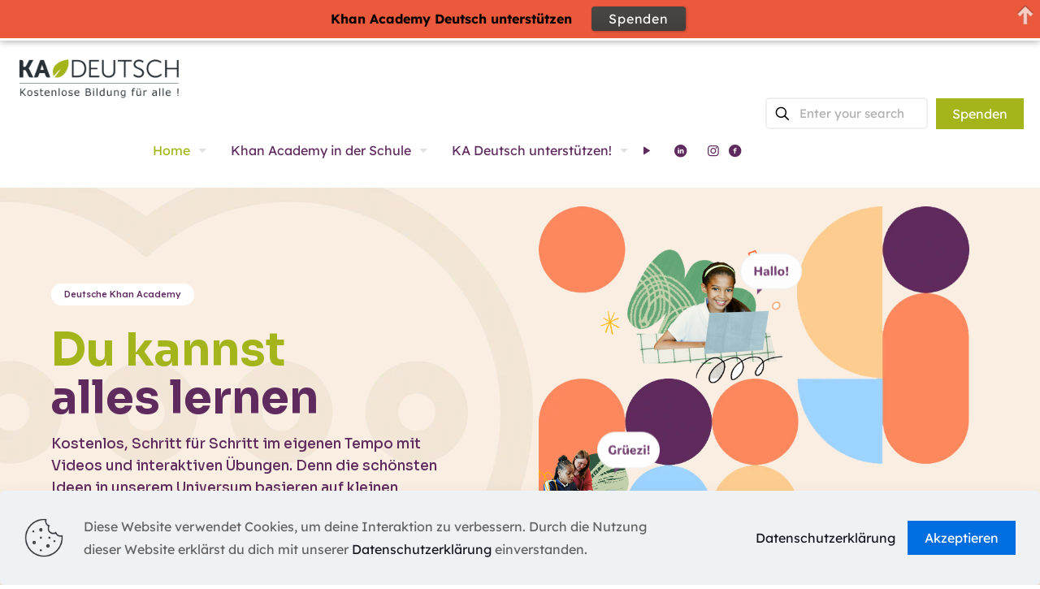

--- FILE ---
content_type: text/html; charset=UTF-8
request_url: https://www.kadeutsch.org/
body_size: 27322
content:
<!DOCTYPE html>
<html lang="de" class="no-js " itemscope itemtype="https://schema.org/WebPage" >

<head>

<meta charset="UTF-8" />

<!-- Google tag (gtag.js) -->
<script async src="https://www.googletagmanager.com/gtag/js?id=G-F5EQS6SRTZ"></script>
<script>
  window.dataLayer = window.dataLayer || [];
  function gtag(){dataLayer.push(arguments);}
  gtag('js', new Date());

  gtag('config', 'G-F5EQS6SRTZ');
</script><meta name='robots' content='index, follow, max-image-preview:large, max-snippet:-1, max-video-preview:-1' />
<meta name="format-detection" content="telephone=no">
<meta name="viewport" content="width=device-width, initial-scale=1, maximum-scale=1" />
<meta name="theme-color" content="#ffffff" media="(prefers-color-scheme: light)">
<meta name="theme-color" content="#ffffff" media="(prefers-color-scheme: dark)">

	<!-- This site is optimized with the Yoast SEO plugin v26.8 - https://yoast.com/product/yoast-seo-wordpress/ -->
	<title>Home - Khan Academy Deutsch</title>
	<link rel="canonical" href="https://www.kadeutsch.org/" />
	<meta property="og:locale" content="de_DE" />
	<meta property="og:type" content="website" />
	<meta property="og:title" content="Home - Khan Academy Deutsch" />
	<meta property="og:description" content="kostenlos lernen auf de.khanacademy.org Erhalte einen Überblick in unserem ↓ Einführungsvideo ↓&#8230;  https://youtu.be/e0doRpmDf2c Wie kann so eine Plattform kostenlos und werbefrei sein? Khan Academy ist eine Non-Profit […]" />
	<meta property="og:url" content="https://www.kadeutsch.org/" />
	<meta property="og:site_name" content="Khan Academy Deutsch" />
	<meta property="article:publisher" content="https://www.facebook.com/KhanAcademyDeutsch" />
	<meta property="article:modified_time" content="2025-08-22T09:19:53+00:00" />
	<meta property="og:image" content="https://www.kadeutsch.org/wp-content/uploads/2025/08/KA_Einfuehrung.pptx.jpg" />
	<meta property="og:image:width" content="1920" />
	<meta property="og:image:height" content="1080" />
	<meta property="og:image:type" content="image/jpeg" />
	<meta name="twitter:card" content="summary_large_image" />
	<meta name="twitter:site" content="@KA_Deu" />
	<script type="application/ld+json" class="yoast-schema-graph">{"@context":"https://schema.org","@graph":[{"@type":"WebPage","@id":"https://www.kadeutsch.org/","url":"https://www.kadeutsch.org/","name":"Home - Khan Academy Deutsch","isPartOf":{"@id":"https://www.kadeutsch.org/#website"},"about":{"@id":"https://www.kadeutsch.org/#organization"},"primaryImageOfPage":{"@id":"https://www.kadeutsch.org/#primaryimage"},"image":{"@id":"https://www.kadeutsch.org/#primaryimage"},"thumbnailUrl":"https://www.kadeutsch.org/wp-content/uploads/2025/08/KA_Einfuehrung.pptx-1200x675.jpg","datePublished":"2022-03-28T14:19:40+00:00","dateModified":"2025-08-22T09:19:53+00:00","breadcrumb":{"@id":"https://www.kadeutsch.org/#breadcrumb"},"inLanguage":"de","potentialAction":[{"@type":"ReadAction","target":["https://www.kadeutsch.org/"]}]},{"@type":"ImageObject","inLanguage":"de","@id":"https://www.kadeutsch.org/#primaryimage","url":"https://www.kadeutsch.org/wp-content/uploads/2025/08/KA_Einfuehrung.pptx.jpg","contentUrl":"https://www.kadeutsch.org/wp-content/uploads/2025/08/KA_Einfuehrung.pptx.jpg","width":1920,"height":1080},{"@type":"BreadcrumbList","@id":"https://www.kadeutsch.org/#breadcrumb","itemListElement":[{"@type":"ListItem","position":1,"name":"Home"}]},{"@type":"WebSite","@id":"https://www.kadeutsch.org/#website","url":"https://www.kadeutsch.org/","name":"Khan Academy Deutsch","description":"Kostenlose Bildung für alle!","publisher":{"@id":"https://www.kadeutsch.org/#organization"},"potentialAction":[{"@type":"SearchAction","target":{"@type":"EntryPoint","urlTemplate":"https://www.kadeutsch.org/?s={search_term_string}"},"query-input":{"@type":"PropertyValueSpecification","valueRequired":true,"valueName":"search_term_string"}}],"inLanguage":"de"},{"@type":"Organization","@id":"https://www.kadeutsch.org/#organization","name":"Khan Academy Deutsch e.V.","url":"https://www.kadeutsch.org/","logo":{"@type":"ImageObject","inLanguage":"de","@id":"https://www.kadeutsch.org/#/schema/logo/image/","url":"https://www.kadeutsch.org/wp-content/uploads/2024/02/KA_DEUTSCH_Logo_300_auf_Weiss_Bildung_fuer_alle.png","contentUrl":"https://www.kadeutsch.org/wp-content/uploads/2024/02/KA_DEUTSCH_Logo_300_auf_Weiss_Bildung_fuer_alle.png","width":1020,"height":300,"caption":"Khan Academy Deutsch e.V."},"image":{"@id":"https://www.kadeutsch.org/#/schema/logo/image/"},"sameAs":["https://www.facebook.com/KhanAcademyDeutsch","https://x.com/KA_Deu","https://www.youtube.com/user/KhanAcademyDeutsch"]}]}</script>
	<!-- / Yoast SEO plugin. -->


<link rel="alternate" type="application/rss+xml" title="Khan Academy Deutsch &raquo; Feed" href="https://www.kadeutsch.org/feed/" />
<link rel="alternate" type="application/rss+xml" title="Khan Academy Deutsch &raquo; Kommentar-Feed" href="https://www.kadeutsch.org/comments/feed/" />
<link rel="alternate" type="application/rss+xml" title="Khan Academy Deutsch &raquo; Kommentar-Feed zu Home" href="https://www.kadeutsch.org/home/feed/" />
<link rel="alternate" title="oEmbed (JSON)" type="application/json+oembed" href="https://www.kadeutsch.org/wp-json/oembed/1.0/embed?url=https%3A%2F%2Fwww.kadeutsch.org%2F" />
<link rel="alternate" title="oEmbed (XML)" type="text/xml+oembed" href="https://www.kadeutsch.org/wp-json/oembed/1.0/embed?url=https%3A%2F%2Fwww.kadeutsch.org%2F&#038;format=xml" />
<style id='wp-img-auto-sizes-contain-inline-css' type='text/css'>
img:is([sizes=auto i],[sizes^="auto," i]){contain-intrinsic-size:3000px 1500px}
/*# sourceURL=wp-img-auto-sizes-contain-inline-css */
</style>
<style id='global-styles-inline-css' type='text/css'>
:root{--wp--preset--aspect-ratio--square: 1;--wp--preset--aspect-ratio--4-3: 4/3;--wp--preset--aspect-ratio--3-4: 3/4;--wp--preset--aspect-ratio--3-2: 3/2;--wp--preset--aspect-ratio--2-3: 2/3;--wp--preset--aspect-ratio--16-9: 16/9;--wp--preset--aspect-ratio--9-16: 9/16;--wp--preset--color--black: #000000;--wp--preset--color--cyan-bluish-gray: #abb8c3;--wp--preset--color--white: #ffffff;--wp--preset--color--pale-pink: #f78da7;--wp--preset--color--vivid-red: #cf2e2e;--wp--preset--color--luminous-vivid-orange: #ff6900;--wp--preset--color--luminous-vivid-amber: #fcb900;--wp--preset--color--light-green-cyan: #7bdcb5;--wp--preset--color--vivid-green-cyan: #00d084;--wp--preset--color--pale-cyan-blue: #8ed1fc;--wp--preset--color--vivid-cyan-blue: #0693e3;--wp--preset--color--vivid-purple: #9b51e0;--wp--preset--gradient--vivid-cyan-blue-to-vivid-purple: linear-gradient(135deg,rgb(6,147,227) 0%,rgb(155,81,224) 100%);--wp--preset--gradient--light-green-cyan-to-vivid-green-cyan: linear-gradient(135deg,rgb(122,220,180) 0%,rgb(0,208,130) 100%);--wp--preset--gradient--luminous-vivid-amber-to-luminous-vivid-orange: linear-gradient(135deg,rgb(252,185,0) 0%,rgb(255,105,0) 100%);--wp--preset--gradient--luminous-vivid-orange-to-vivid-red: linear-gradient(135deg,rgb(255,105,0) 0%,rgb(207,46,46) 100%);--wp--preset--gradient--very-light-gray-to-cyan-bluish-gray: linear-gradient(135deg,rgb(238,238,238) 0%,rgb(169,184,195) 100%);--wp--preset--gradient--cool-to-warm-spectrum: linear-gradient(135deg,rgb(74,234,220) 0%,rgb(151,120,209) 20%,rgb(207,42,186) 40%,rgb(238,44,130) 60%,rgb(251,105,98) 80%,rgb(254,248,76) 100%);--wp--preset--gradient--blush-light-purple: linear-gradient(135deg,rgb(255,206,236) 0%,rgb(152,150,240) 100%);--wp--preset--gradient--blush-bordeaux: linear-gradient(135deg,rgb(254,205,165) 0%,rgb(254,45,45) 50%,rgb(107,0,62) 100%);--wp--preset--gradient--luminous-dusk: linear-gradient(135deg,rgb(255,203,112) 0%,rgb(199,81,192) 50%,rgb(65,88,208) 100%);--wp--preset--gradient--pale-ocean: linear-gradient(135deg,rgb(255,245,203) 0%,rgb(182,227,212) 50%,rgb(51,167,181) 100%);--wp--preset--gradient--electric-grass: linear-gradient(135deg,rgb(202,248,128) 0%,rgb(113,206,126) 100%);--wp--preset--gradient--midnight: linear-gradient(135deg,rgb(2,3,129) 0%,rgb(40,116,252) 100%);--wp--preset--font-size--small: 13px;--wp--preset--font-size--medium: 20px;--wp--preset--font-size--large: 36px;--wp--preset--font-size--x-large: 42px;--wp--preset--spacing--20: 0.44rem;--wp--preset--spacing--30: 0.67rem;--wp--preset--spacing--40: 1rem;--wp--preset--spacing--50: 1.5rem;--wp--preset--spacing--60: 2.25rem;--wp--preset--spacing--70: 3.38rem;--wp--preset--spacing--80: 5.06rem;--wp--preset--shadow--natural: 6px 6px 9px rgba(0, 0, 0, 0.2);--wp--preset--shadow--deep: 12px 12px 50px rgba(0, 0, 0, 0.4);--wp--preset--shadow--sharp: 6px 6px 0px rgba(0, 0, 0, 0.2);--wp--preset--shadow--outlined: 6px 6px 0px -3px rgb(255, 255, 255), 6px 6px rgb(0, 0, 0);--wp--preset--shadow--crisp: 6px 6px 0px rgb(0, 0, 0);}:where(.is-layout-flex){gap: 0.5em;}:where(.is-layout-grid){gap: 0.5em;}body .is-layout-flex{display: flex;}.is-layout-flex{flex-wrap: wrap;align-items: center;}.is-layout-flex > :is(*, div){margin: 0;}body .is-layout-grid{display: grid;}.is-layout-grid > :is(*, div){margin: 0;}:where(.wp-block-columns.is-layout-flex){gap: 2em;}:where(.wp-block-columns.is-layout-grid){gap: 2em;}:where(.wp-block-post-template.is-layout-flex){gap: 1.25em;}:where(.wp-block-post-template.is-layout-grid){gap: 1.25em;}.has-black-color{color: var(--wp--preset--color--black) !important;}.has-cyan-bluish-gray-color{color: var(--wp--preset--color--cyan-bluish-gray) !important;}.has-white-color{color: var(--wp--preset--color--white) !important;}.has-pale-pink-color{color: var(--wp--preset--color--pale-pink) !important;}.has-vivid-red-color{color: var(--wp--preset--color--vivid-red) !important;}.has-luminous-vivid-orange-color{color: var(--wp--preset--color--luminous-vivid-orange) !important;}.has-luminous-vivid-amber-color{color: var(--wp--preset--color--luminous-vivid-amber) !important;}.has-light-green-cyan-color{color: var(--wp--preset--color--light-green-cyan) !important;}.has-vivid-green-cyan-color{color: var(--wp--preset--color--vivid-green-cyan) !important;}.has-pale-cyan-blue-color{color: var(--wp--preset--color--pale-cyan-blue) !important;}.has-vivid-cyan-blue-color{color: var(--wp--preset--color--vivid-cyan-blue) !important;}.has-vivid-purple-color{color: var(--wp--preset--color--vivid-purple) !important;}.has-black-background-color{background-color: var(--wp--preset--color--black) !important;}.has-cyan-bluish-gray-background-color{background-color: var(--wp--preset--color--cyan-bluish-gray) !important;}.has-white-background-color{background-color: var(--wp--preset--color--white) !important;}.has-pale-pink-background-color{background-color: var(--wp--preset--color--pale-pink) !important;}.has-vivid-red-background-color{background-color: var(--wp--preset--color--vivid-red) !important;}.has-luminous-vivid-orange-background-color{background-color: var(--wp--preset--color--luminous-vivid-orange) !important;}.has-luminous-vivid-amber-background-color{background-color: var(--wp--preset--color--luminous-vivid-amber) !important;}.has-light-green-cyan-background-color{background-color: var(--wp--preset--color--light-green-cyan) !important;}.has-vivid-green-cyan-background-color{background-color: var(--wp--preset--color--vivid-green-cyan) !important;}.has-pale-cyan-blue-background-color{background-color: var(--wp--preset--color--pale-cyan-blue) !important;}.has-vivid-cyan-blue-background-color{background-color: var(--wp--preset--color--vivid-cyan-blue) !important;}.has-vivid-purple-background-color{background-color: var(--wp--preset--color--vivid-purple) !important;}.has-black-border-color{border-color: var(--wp--preset--color--black) !important;}.has-cyan-bluish-gray-border-color{border-color: var(--wp--preset--color--cyan-bluish-gray) !important;}.has-white-border-color{border-color: var(--wp--preset--color--white) !important;}.has-pale-pink-border-color{border-color: var(--wp--preset--color--pale-pink) !important;}.has-vivid-red-border-color{border-color: var(--wp--preset--color--vivid-red) !important;}.has-luminous-vivid-orange-border-color{border-color: var(--wp--preset--color--luminous-vivid-orange) !important;}.has-luminous-vivid-amber-border-color{border-color: var(--wp--preset--color--luminous-vivid-amber) !important;}.has-light-green-cyan-border-color{border-color: var(--wp--preset--color--light-green-cyan) !important;}.has-vivid-green-cyan-border-color{border-color: var(--wp--preset--color--vivid-green-cyan) !important;}.has-pale-cyan-blue-border-color{border-color: var(--wp--preset--color--pale-cyan-blue) !important;}.has-vivid-cyan-blue-border-color{border-color: var(--wp--preset--color--vivid-cyan-blue) !important;}.has-vivid-purple-border-color{border-color: var(--wp--preset--color--vivid-purple) !important;}.has-vivid-cyan-blue-to-vivid-purple-gradient-background{background: var(--wp--preset--gradient--vivid-cyan-blue-to-vivid-purple) !important;}.has-light-green-cyan-to-vivid-green-cyan-gradient-background{background: var(--wp--preset--gradient--light-green-cyan-to-vivid-green-cyan) !important;}.has-luminous-vivid-amber-to-luminous-vivid-orange-gradient-background{background: var(--wp--preset--gradient--luminous-vivid-amber-to-luminous-vivid-orange) !important;}.has-luminous-vivid-orange-to-vivid-red-gradient-background{background: var(--wp--preset--gradient--luminous-vivid-orange-to-vivid-red) !important;}.has-very-light-gray-to-cyan-bluish-gray-gradient-background{background: var(--wp--preset--gradient--very-light-gray-to-cyan-bluish-gray) !important;}.has-cool-to-warm-spectrum-gradient-background{background: var(--wp--preset--gradient--cool-to-warm-spectrum) !important;}.has-blush-light-purple-gradient-background{background: var(--wp--preset--gradient--blush-light-purple) !important;}.has-blush-bordeaux-gradient-background{background: var(--wp--preset--gradient--blush-bordeaux) !important;}.has-luminous-dusk-gradient-background{background: var(--wp--preset--gradient--luminous-dusk) !important;}.has-pale-ocean-gradient-background{background: var(--wp--preset--gradient--pale-ocean) !important;}.has-electric-grass-gradient-background{background: var(--wp--preset--gradient--electric-grass) !important;}.has-midnight-gradient-background{background: var(--wp--preset--gradient--midnight) !important;}.has-small-font-size{font-size: var(--wp--preset--font-size--small) !important;}.has-medium-font-size{font-size: var(--wp--preset--font-size--medium) !important;}.has-large-font-size{font-size: var(--wp--preset--font-size--large) !important;}.has-x-large-font-size{font-size: var(--wp--preset--font-size--x-large) !important;}
:where(.wp-block-post-template.is-layout-flex){gap: 1.25em;}:where(.wp-block-post-template.is-layout-grid){gap: 1.25em;}
:where(.wp-block-term-template.is-layout-flex){gap: 1.25em;}:where(.wp-block-term-template.is-layout-grid){gap: 1.25em;}
:where(.wp-block-columns.is-layout-flex){gap: 2em;}:where(.wp-block-columns.is-layout-grid){gap: 2em;}
:root :where(.wp-block-pullquote){font-size: 1.5em;line-height: 1.6;}
/*# sourceURL=global-styles-inline-css */
</style>
<link rel='stylesheet' id='contact-form-7-css' href='https://www.kadeutsch.org/wp-content/plugins/contact-form-7/includes/css/styles.css?ver=6.1.3' type='text/css' media='all' />
<link rel='stylesheet' id='mfn-be-css' href='https://www.kadeutsch.org/wp-content/themes/betheme/css/be.min.css?ver=27.2.9.2' type='text/css' media='all' />
<link rel='stylesheet' id='mfn-animations-css' href='https://www.kadeutsch.org/wp-content/themes/betheme/assets/animations/animations.min.css?ver=27.2.9.2' type='text/css' media='all' />
<link rel='stylesheet' id='mfn-font-awesome-css' href='https://www.kadeutsch.org/wp-content/themes/betheme/fonts/fontawesome/fontawesome.min.css?ver=27.2.9.2' type='text/css' media='all' />
<link rel='stylesheet' id='mfn-responsive-css' href='https://www.kadeutsch.org/wp-content/themes/betheme/css/responsive.min.css?ver=27.2.9.2' type='text/css' media='all' />
<link rel='stylesheet' id='mfn-local-fonts-css' href='https://www.kadeutsch.org/wp-content/uploads/betheme/fonts/mfn-local-fonts.css?ver=1' type='text/css' media='all' />
<link rel='stylesheet' id='mfn-static-css' href='https://www.kadeutsch.org/wp-content/uploads/betheme/css/static.css?ver=27.2.9.2' type='text/css' media='all' />
<link rel='stylesheet' id='elementor-frontend-css' href='https://www.kadeutsch.org/wp-content/plugins/elementor/assets/css/frontend.min.css?ver=3.34.4' type='text/css' media='all' />
<link rel='stylesheet' id='elementor-post-2-css' href='https://www.kadeutsch.org/wp-content/uploads/elementor/css/post-2.css?ver=1769891080' type='text/css' media='all' />
<link rel='stylesheet' id='elementor-pro-css' href='https://www.kadeutsch.org/wp-content/plugins/elementorpro3171n/assets/css/frontend.min.css?ver=3.17.1' type='text/css' media='all' />
<link rel='stylesheet' id='font-awesome-5-all-css' href='https://www.kadeutsch.org/wp-content/plugins/elementor/assets/lib/font-awesome/css/all.min.css?ver=3.34.4' type='text/css' media='all' />
<link rel='stylesheet' id='font-awesome-4-shim-css' href='https://www.kadeutsch.org/wp-content/plugins/elementor/assets/lib/font-awesome/css/v4-shims.min.css?ver=3.34.4' type='text/css' media='all' />
<link rel='stylesheet' id='widget-heading-css' href='https://www.kadeutsch.org/wp-content/plugins/elementor/assets/css/widget-heading.min.css?ver=3.34.4' type='text/css' media='all' />
<link rel='stylesheet' id='widget-spacer-css' href='https://www.kadeutsch.org/wp-content/plugins/elementor/assets/css/widget-spacer.min.css?ver=3.34.4' type='text/css' media='all' />
<link rel='stylesheet' id='widget-image-css' href='https://www.kadeutsch.org/wp-content/plugins/elementor/assets/css/widget-image.min.css?ver=3.34.4' type='text/css' media='all' />
<link rel='stylesheet' id='widget-video-css' href='https://www.kadeutsch.org/wp-content/plugins/elementor/assets/css/widget-video.min.css?ver=3.34.4' type='text/css' media='all' />
<link rel='stylesheet' id='widget-nested-accordion-css' href='https://www.kadeutsch.org/wp-content/plugins/elementor/assets/css/widget-nested-accordion.min.css?ver=3.34.4' type='text/css' media='all' />
<link rel='stylesheet' id='swiper-css' href='https://www.kadeutsch.org/wp-content/plugins/elementor/assets/lib/swiper/v8/css/swiper.min.css?ver=8.4.5' type='text/css' media='all' />
<link rel='stylesheet' id='e-swiper-css' href='https://www.kadeutsch.org/wp-content/plugins/elementor/assets/css/conditionals/e-swiper.min.css?ver=3.34.4' type='text/css' media='all' />
<link rel='stylesheet' id='widget-image-carousel-css' href='https://www.kadeutsch.org/wp-content/plugins/elementor/assets/css/widget-image-carousel.min.css?ver=3.34.4' type='text/css' media='all' />
<link rel='stylesheet' id='e-animation-grow-css' href='https://www.kadeutsch.org/wp-content/plugins/elementor/assets/lib/animations/styles/e-animation-grow.min.css?ver=3.34.4' type='text/css' media='all' />
<link rel='stylesheet' id='widget-divider-css' href='https://www.kadeutsch.org/wp-content/plugins/elementor/assets/css/widget-divider.min.css?ver=3.34.4' type='text/css' media='all' />
<link rel='stylesheet' id='e-animation-float-css' href='https://www.kadeutsch.org/wp-content/plugins/elementor/assets/lib/animations/styles/e-animation-float.min.css?ver=3.34.4' type='text/css' media='all' />
<link rel='stylesheet' id='widget-image-box-css' href='https://www.kadeutsch.org/wp-content/plugins/elementor/assets/css/widget-image-box.min.css?ver=3.34.4' type='text/css' media='all' />
<link rel='stylesheet' id='widget-counter-css' href='https://www.kadeutsch.org/wp-content/plugins/elementor/assets/css/widget-counter.min.css?ver=3.34.4' type='text/css' media='all' />
<link rel='stylesheet' id='elementor-post-7-css' href='https://www.kadeutsch.org/wp-content/uploads/elementor/css/post-7.css?ver=1769891080' type='text/css' media='all' />
<style id='mfn-dynamic-inline-css' type='text/css'>
form input.display-none{display:none!important}
/* Local Page Style 7 */

/*# sourceURL=mfn-dynamic-inline-css */
</style>
<style id='mfn-custom-inline-css' type='text/css'>
a.action_button.top-bar-right-button {
    background: #a4b51b;
    color: #fff;
}

#menu-item-2191  > a span {
    padding: 0px 5px !important;
}

#menu-item-2192  > a span {
    padding: 0px 5px !important;
}

#menu-item-2193  > a span {
    padding: 0px 5px !important;
}

#menu-item-2195  > a span {
    padding: 0px 5px !important;
}
/*# sourceURL=mfn-custom-inline-css */
</style>
<link rel='stylesheet' id='elementor-gf-local-roboto-css' href='https://www.kadeutsch.org/wp-content/uploads/elementor/google-fonts/css/roboto.css?ver=1742242519' type='text/css' media='all' />
<link rel='stylesheet' id='elementor-gf-local-robotoslab-css' href='https://www.kadeutsch.org/wp-content/uploads/elementor/google-fonts/css/robotoslab.css?ver=1742242522' type='text/css' media='all' />
<link rel='stylesheet' id='elementor-gf-local-sora-css' href='https://www.kadeutsch.org/wp-content/uploads/elementor/google-fonts/css/sora.css?ver=1742242523' type='text/css' media='all' />
<script type="text/javascript" src="https://www.kadeutsch.org/wp-content/plugins/elementor/assets/lib/font-awesome/js/v4-shims.min.js?ver=3.34.4" id="font-awesome-4-shim-js"></script>
<link rel="https://api.w.org/" href="https://www.kadeutsch.org/wp-json/" /><link rel="alternate" title="JSON" type="application/json" href="https://www.kadeutsch.org/wp-json/wp/v2/pages/7" /><link rel="EditURI" type="application/rsd+xml" title="RSD" href="https://www.kadeutsch.org/xmlrpc.php?rsd" />
<meta name="generator" content="WordPress 6.9" />
<link rel='shortlink' href='https://www.kadeutsch.org/' />
<meta name="generator" content="Elementor 3.34.4; features: e_font_icon_svg, additional_custom_breakpoints; settings: css_print_method-external, google_font-enabled, font_display-swap">
			<style>
				.e-con.e-parent:nth-of-type(n+4):not(.e-lazyloaded):not(.e-no-lazyload),
				.e-con.e-parent:nth-of-type(n+4):not(.e-lazyloaded):not(.e-no-lazyload) * {
					background-image: none !important;
				}
				@media screen and (max-height: 1024px) {
					.e-con.e-parent:nth-of-type(n+3):not(.e-lazyloaded):not(.e-no-lazyload),
					.e-con.e-parent:nth-of-type(n+3):not(.e-lazyloaded):not(.e-no-lazyload) * {
						background-image: none !important;
					}
				}
				@media screen and (max-height: 640px) {
					.e-con.e-parent:nth-of-type(n+2):not(.e-lazyloaded):not(.e-no-lazyload),
					.e-con.e-parent:nth-of-type(n+2):not(.e-lazyloaded):not(.e-no-lazyload) * {
						background-image: none !important;
					}
				}
			</style>
			<!-- CiviCRM html header --><script type="text/javascript">
(function(vars) {
            if (window.CRM) CRM.$.extend(true, CRM, vars); else window.CRM = vars;
            })({"config":{"isFrontend":true,"entityRef":{"contactCreate":false},"wysisygScriptLocation":"https:\/\/www.kadeutsch.org\/wp-content\/plugins\/civicrm\/civicrm\/ext\/ckeditor4\/js\/crm.ckeditor.js","CKEditorCustomConfig":{"default":"https:\/\/www.kadeutsch.org\/wp-content\/uploads\/civicrm\/persist\/crm-ckeditor-default.js"}},"permissions":[],"resourceUrls":{"civicrm":"https:\/\/www.kadeutsch.org\/wp-content\/plugins\/civicrm\/civicrm","sequentialcreditnotes":"https:\/\/www.kadeutsch.org\/wp-content\/plugins\/civicrm\/civicrm\/ext\/sequentialcreditnotes","greenwich":"https:\/\/www.kadeutsch.org\/wp-content\/plugins\/civicrm\/civicrm\/ext\/greenwich","recaptcha":"https:\/\/www.kadeutsch.org\/wp-content\/plugins\/civicrm\/civicrm\/ext\/recaptcha","ckeditor4":"https:\/\/www.kadeutsch.org\/wp-content\/plugins\/civicrm\/civicrm\/ext\/ckeditor4","org.civicrm.flexmailer":"https:\/\/www.kadeutsch.org\/wp-content\/plugins\/civicrm\/civicrm\/ext\/flexmailer","civi_contribute":"https:\/\/www.kadeutsch.org\/wp-content\/plugins\/civicrm\/civicrm\/ext\/civi_contribute","civi_event":"https:\/\/www.kadeutsch.org\/wp-content\/plugins\/civicrm\/civicrm\/ext\/civi_event","civi_mail":"https:\/\/www.kadeutsch.org\/wp-content\/plugins\/civicrm\/civicrm\/ext\/civi_mail","civi_report":"https:\/\/www.kadeutsch.org\/wp-content\/plugins\/civicrm\/civicrm\/ext\/civi_report","authx":"https:\/\/www.kadeutsch.org\/wp-content\/plugins\/civicrm\/civicrm\/ext\/authx","org.civicrm.afform":"https:\/\/www.kadeutsch.org\/wp-content\/plugins\/civicrm\/civicrm\/ext\/afform\/core","oauth-client":"https:\/\/www.kadeutsch.org\/wp-content\/plugins\/civicrm\/civicrm\/ext\/oauth-client","org.civicrm.search_kit":"https:\/\/www.kadeutsch.org\/wp-content\/plugins\/civicrm\/civicrm\/ext\/search_kit","civicrm_search_ui":"https:\/\/www.kadeutsch.org\/wp-content\/plugins\/civicrm\/civicrm\/ext\/civicrm_search_ui","theisland":"https:\/\/www.kadeutsch.org\/wp-content\/uploads\/civicrm\/ext\/theisland","org.civicrm.afform_admin":"https:\/\/www.kadeutsch.org\/wp-content\/plugins\/civicrm\/civicrm\/ext\/afform\/admin","uk.co.vedaconsulting.mosaico":"https:\/\/www.kadeutsch.org\/wp-content\/uploads\/civicrm\/ext\/uk.co.vedaconsulting.mosaico","com.cividesk.apikey":"https:\/\/www.kadeutsch.org\/wp-content\/uploads\/civicrm\/ext\/com.cividesk.apikey"},"angular":{"modules":["crmResource"],"requires":[],"cacheCode":"6ASkRde_DE","bundleUrl":"https:\/\/www.kadeutsch.org\/wp-content\/uploads\/civicrm\/persist\/contribute\/dyn\/angular-modules.7b7b8120f8cf10786b6eb584cf189fd1.json"}})
</script>
<script type="text/javascript" src="https://www.kadeutsch.org/wp-content/plugins/civicrm/civicrm/bower_components/jquery/dist/jquery.min.js">
</script>
<script type="text/javascript" src="https://www.kadeutsch.org/wp-content/plugins/civicrm/civicrm/bower_components/jquery-ui/jquery-ui.min.js">
</script>
<script type="text/javascript" src="https://www.kadeutsch.org/wp-content/plugins/civicrm/civicrm/bower_components/lodash-compat/lodash.min.js">
</script>
<script type="text/javascript" src="https://www.kadeutsch.org/wp-content/plugins/civicrm/civicrm/packages/jquery/plugins/jquery.mousewheel.min.js">
</script>
<script type="text/javascript" src="https://www.kadeutsch.org/wp-content/plugins/civicrm/civicrm/bower_components/select2/select2.min.js">
</script>
<script type="text/javascript" src="https://www.kadeutsch.org/wp-content/plugins/civicrm/civicrm/packages/jquery/plugins/jquery.form.min.js">
</script>
<script type="text/javascript" src="https://www.kadeutsch.org/wp-content/plugins/civicrm/civicrm/packages/jquery/plugins/jquery.timeentry.min.js">
</script>
<script type="text/javascript" src="https://www.kadeutsch.org/wp-content/plugins/civicrm/civicrm/packages/jquery/plugins/jquery.blockUI.min.js">
</script>
<script type="text/javascript" src="https://www.kadeutsch.org/wp-content/plugins/civicrm/civicrm/bower_components/datatables/media/js/jquery.dataTables.min.js">
</script>
<script type="text/javascript" src="https://www.kadeutsch.org/wp-content/plugins/civicrm/civicrm/bower_components/jquery-validation/dist/jquery.validate.min.js">
</script>
<script type="text/javascript" src="https://www.kadeutsch.org/wp-content/plugins/civicrm/civicrm/bower_components/jquery-validation/dist/additional-methods.min.js">
</script>
<script type="text/javascript" src="https://www.kadeutsch.org/wp-content/plugins/civicrm/civicrm/packages/jquery/plugins/jquery.ui.datepicker.validation.min.js">
</script>
<script type="text/javascript" src="https://www.kadeutsch.org/wp-content/plugins/civicrm/civicrm/js/Common.js?r=6ASkRde_DE">
</script>
<script type="text/javascript" src="https://www.kadeutsch.org/wp-content/plugins/civicrm/civicrm/js/crm.datepicker.js?r=6ASkRde_DE">
</script>
<script type="text/javascript" src="https://www.kadeutsch.org/wp-content/plugins/civicrm/civicrm/js/crm.ajax.js?r=6ASkRde_DE">
</script>
<script type="text/javascript" src="https://www.kadeutsch.org/wp-content/plugins/civicrm/civicrm/js/wysiwyg/crm.wysiwyg.js?r=6ASkRde_DE">
</script>
<script type="text/javascript" src="https://www.kadeutsch.org/wp-content/uploads/civicrm/persist/contribute/dyn/crm-l10n.5c4cdab7f0e9fc89b41705ee1e5dbd91.js">
</script>
<script type="text/javascript" src="https://www.kadeutsch.org/wp-content/plugins/civicrm/civicrm/bower_components/jquery-ui/ui/i18n/datepicker-de.js">
</script>
<script type="text/javascript" src="https://www.kadeutsch.org/wp-content/plugins/civicrm/civicrm/js/crm.wordpress.js?r=6ASkRde_DE">
</script>
<link href="https://www.kadeutsch.org/wp-content/plugins/civicrm/civicrm/css/crm-i.css?r=6ASkRde_DE" rel="stylesheet" type="text/css"/>
<link href="https://www.kadeutsch.org/wp-content/plugins/civicrm/civicrm/css/crm-i-v4-shims.css?r=6ASkRde_DE" rel="stylesheet" type="text/css"/>
<link href="https://www.kadeutsch.org/wp-content/plugins/civicrm/civicrm/bower_components/datatables/media/css/jquery.dataTables.min.css" rel="stylesheet" type="text/css"/>
<link href="https://www.kadeutsch.org/wp-content/plugins/civicrm/civicrm/bower_components/font-awesome/css/all.min.css" rel="stylesheet" type="text/css"/>
<link href="https://www.kadeutsch.org/wp-content/plugins/civicrm/civicrm/bower_components/font-awesome/css/v4-font-face.min.css" rel="stylesheet" type="text/css"/>
<link href="https://www.kadeutsch.org/wp-content/plugins/civicrm/civicrm/bower_components/jquery-ui/themes/smoothness/jquery-ui.min.css" rel="stylesheet" type="text/css"/>
<link href="https://www.kadeutsch.org/wp-content/plugins/civicrm/civicrm/bower_components/select2/select2.min.css" rel="stylesheet" type="text/css"/>
<link href="https://www.kadeutsch.org/wp-content/plugins/civicrm/civicrm/css/civicrm.css?r=6ASkRde_DE" rel="stylesheet" type="text/css"/>
<script type="text/javascript" src="https://www.kadeutsch.org/wp-content/plugins/civicrm/civicrm/bower_components/angular/angular.min.js?r=6ASkRde_DE">
</script>
<script type="text/javascript" src="https://www.kadeutsch.org/wp-content/uploads/civicrm/persist/contribute/dyn/angular-modules.ec57ab127cafec60c6ee276c88b263ae.js">
</script>
<script type="text/javascript" src="https://www.kadeutsch.org/wp-content/plugins/civicrm/civicrm/js/crm-angularjs-loader.js?r=6ASkRde_DE">
</script>
<script type="text/javascript" src="https://www.kadeutsch.org/wp-content/plugins/civicrm/civicrm/js/noconflict.js?r=6ASkRde_DE">
</script>
<meta name="generator" content="Powered by Slider Revolution 6.6.18 - responsive, Mobile-Friendly Slider Plugin for WordPress with comfortable drag and drop interface." />
<link rel="icon" href="https://www.kadeutsch.org/wp-content/uploads/2024/02/cropped-KA_DEUTSCH_Logo_Quadratisch-32x32.png" sizes="32x32" />
<link rel="icon" href="https://www.kadeutsch.org/wp-content/uploads/2024/02/cropped-KA_DEUTSCH_Logo_Quadratisch-192x192.png" sizes="192x192" />
<link rel="apple-touch-icon" href="https://www.kadeutsch.org/wp-content/uploads/2024/02/cropped-KA_DEUTSCH_Logo_Quadratisch-180x180.png" />
<meta name="msapplication-TileImage" content="https://www.kadeutsch.org/wp-content/uploads/2024/02/cropped-KA_DEUTSCH_Logo_Quadratisch-270x270.png" />
<script>function setREVStartSize(e){
			//window.requestAnimationFrame(function() {
				window.RSIW = window.RSIW===undefined ? window.innerWidth : window.RSIW;
				window.RSIH = window.RSIH===undefined ? window.innerHeight : window.RSIH;
				try {
					var pw = document.getElementById(e.c).parentNode.offsetWidth,
						newh;
					pw = pw===0 || isNaN(pw) || (e.l=="fullwidth" || e.layout=="fullwidth") ? window.RSIW : pw;
					e.tabw = e.tabw===undefined ? 0 : parseInt(e.tabw);
					e.thumbw = e.thumbw===undefined ? 0 : parseInt(e.thumbw);
					e.tabh = e.tabh===undefined ? 0 : parseInt(e.tabh);
					e.thumbh = e.thumbh===undefined ? 0 : parseInt(e.thumbh);
					e.tabhide = e.tabhide===undefined ? 0 : parseInt(e.tabhide);
					e.thumbhide = e.thumbhide===undefined ? 0 : parseInt(e.thumbhide);
					e.mh = e.mh===undefined || e.mh=="" || e.mh==="auto" ? 0 : parseInt(e.mh,0);
					if(e.layout==="fullscreen" || e.l==="fullscreen")
						newh = Math.max(e.mh,window.RSIH);
					else{
						e.gw = Array.isArray(e.gw) ? e.gw : [e.gw];
						for (var i in e.rl) if (e.gw[i]===undefined || e.gw[i]===0) e.gw[i] = e.gw[i-1];
						e.gh = e.el===undefined || e.el==="" || (Array.isArray(e.el) && e.el.length==0)? e.gh : e.el;
						e.gh = Array.isArray(e.gh) ? e.gh : [e.gh];
						for (var i in e.rl) if (e.gh[i]===undefined || e.gh[i]===0) e.gh[i] = e.gh[i-1];
											
						var nl = new Array(e.rl.length),
							ix = 0,
							sl;
						e.tabw = e.tabhide>=pw ? 0 : e.tabw;
						e.thumbw = e.thumbhide>=pw ? 0 : e.thumbw;
						e.tabh = e.tabhide>=pw ? 0 : e.tabh;
						e.thumbh = e.thumbhide>=pw ? 0 : e.thumbh;
						for (var i in e.rl) nl[i] = e.rl[i]<window.RSIW ? 0 : e.rl[i];
						sl = nl[0];
						for (var i in nl) if (sl>nl[i] && nl[i]>0) { sl = nl[i]; ix=i;}
						var m = pw>(e.gw[ix]+e.tabw+e.thumbw) ? 1 : (pw-(e.tabw+e.thumbw)) / (e.gw[ix]);
						newh =  (e.gh[ix] * m) + (e.tabh + e.thumbh);
					}
					var el = document.getElementById(e.c);
					if (el!==null && el) el.style.height = newh+"px";
					el = document.getElementById(e.c+"_wrapper");
					if (el!==null && el) {
						el.style.height = newh+"px";
						el.style.display = "block";
					}
				} catch(e){
					console.log("Failure at Presize of Slider:" + e)
				}
			//});
		  };</script>

</head>

<body class="home wp-singular page-template-default page page-id-7 wp-custom-logo wp-theme-betheme template-slider  color-custom content-brightness-light input-brightness-light style-simple button-custom layout-full-width if-zoom no-shadows is-elementor header-classic header-fw sticky-header sticky-tb-color ab-hide menu-link-color menuo-right menuo-arrows menuo-no-borders menuo-sub-active subheader-both-center mobile-tb-center mobile-side-slide mobile-mini-mr-ll tablet-sticky mobile-sticky mobile-icon-user-ss mobile-icon-wishlist-ss mobile-icon-search-ss mobile-icon-wpml-ss mobile-icon-action-ss be-page-7 be-reg-27292 elementor-default elementor-kit-2 elementor-page elementor-page-7">

	
		
		<!-- mfn_hook_top --><script type="text/javascript">
gtag('config', 'AW-943686368');

function gtag_report_conversion(url) {
  var callback = function () {
    if (typeof(url) != 'undefined') {
      window.location = url;
    }
  };
  gtag('event', 'conversion', {
      'send_to': 'AW-943686368/5rZ1CKCi6KwaEOCF_sED',
      'value': 1.0,
      'currency': 'USD',
      'event_callback': callback
  });
  return false;
}


// Register Conversion for the Kursanmeldung Form
document.addEventListener( 'wpcf7mailsent', function( event ) {
    if ( '2490' == event.detail.contactFormId ) {
        gtag('event', 'conversion', {'send_to': 'AW-943686368/r-bZCLbE5KsZEOCF_sED'});
    }
}, false );

</script><!-- mfn_hook_top -->
		
		
		<div id="Wrapper">

	<div id="Header_wrapper" class="" >

	<header id="Header">


<div class="header_placeholder"></div>

<div id="Top_bar">

	<div class="container">
		<div class="column one">

			<div class="top_bar_left clearfix">

				<div class="logo"><a id="logo" href="https://www.kadeutsch.org" title="Khan Academy Deutsch" data-height="60" data-padding="15"><img class="logo-main scale-with-grid " src="https://www.kadeutsch.org/wp-content/uploads/2024/02/KA_DEUTSCH_Logo_300_auf_Weiss_Bildung_fuer_alle.png" data-retina="" data-height="300" alt="KA_DEUTSCH_Logo_300_auf_Weiss_Bildung_fuer_alle" data-no-retina/><img class="logo-sticky scale-with-grid " src="https://www.kadeutsch.org/wp-content/uploads/2024/02/KA_DEUTSCH_Logo_300_auf_Weiss_Bildung_fuer_alle.png" data-retina="" data-height="300" alt="KA_DEUTSCH_Logo_300_auf_Weiss_Bildung_fuer_alle" data-no-retina/><img class="logo-mobile scale-with-grid " src="https://www.kadeutsch.org/wp-content/uploads/2024/02/KA_DEUTSCH_Logo_300_auf_Weiss_Bildung_fuer_alle.png" data-retina="" data-height="300" alt="KA_DEUTSCH_Logo_300_auf_Weiss_Bildung_fuer_alle" data-no-retina/><img class="logo-mobile-sticky scale-with-grid " src="https://www.kadeutsch.org/wp-content/uploads/2024/02/KA_DEUTSCH_Logo_300_auf_Weiss_Bildung_fuer_alle.png" data-retina="" data-height="300" alt="KA_DEUTSCH_Logo_300_auf_Weiss_Bildung_fuer_alle" data-no-retina/></a></div>
				<div class="menu_wrapper">
					<a class="responsive-menu-toggle " href="#" aria-label="mobile menu"><i class="icon-menu-fine" aria-hidden="true"></i></a><nav id="menu" role="navigation" aria-expanded="false" aria-label="Main menu"><ul id="menu-main-menu" class="menu menu-main"><li id="menu-item-3128" class="menu-item menu-item-type-post_type menu-item-object-page menu-item-home current-menu-item page_item page-item-7 current_page_item menu-item-has-children"><a href="https://www.kadeutsch.org/"><span>Home</span></a>
<ul class="sub-menu">
	<li id="menu-item-25" class="menu-item menu-item-type-post_type menu-item-object-page"><a href="https://www.kadeutsch.org/ueber-uns/khan-academy/"><span>Was genau ist Khan Academy?</span></a></li>
	<li id="menu-item-1983" class="menu-item menu-item-type-post_type menu-item-object-page"><a href="https://www.kadeutsch.org/ueber-uns/"><span>Was genau ist KA Deutsch?</span></a></li>
	<li id="menu-item-21" class="menu-item menu-item-type-post_type menu-item-object-page"><a href="https://www.kadeutsch.org/ueber-uns/team/"><span>Unser Team</span></a></li>
	<li id="menu-item-1987" class="menu-item menu-item-type-post_type menu-item-object-page"><a href="https://www.kadeutsch.org/news/"><span>Was gibt es Neues?</span></a></li>
</ul>
</li>
<li id="menu-item-2950" class="menu-item menu-item-type-post_type menu-item-object-page menu-item-has-children"><a href="https://www.kadeutsch.org/khan-academy-in-die-schule-bringen/"><span>Khan Academy in der Schule</span></a>
<ul class="sub-menu">
	<li id="menu-item-3005" class="menu-item menu-item-type-post_type menu-item-object-page"><a href="https://www.kadeutsch.org/lernen/khan-academy-an-der-schule-verwenden/kursangebot-fur-lehrkrafte/"><span>Unterstützung für Lehrkräfte</span></a></li>
	<li id="menu-item-1990" class="menu-item menu-item-type-post_type menu-item-object-page"><a href="https://www.kadeutsch.org/khan-academy-fuer-eltern-mentoren/"><span>Unterstützung für Eltern</span></a></li>
	<li id="menu-item-2951" class="menu-item menu-item-type-post_type menu-item-object-page"><a href="https://www.kadeutsch.org/lernen/"><span>Mit Khan Academy lernen</span></a></li>
</ul>
</li>
<li id="menu-item-2123" class="menu-item menu-item-type-post_type menu-item-object-page menu-item-has-children"><a href="https://www.kadeutsch.org/mitarbeit/"><span>KA Deutsch unterstützen!</span></a>
<ul class="sub-menu">
	<li id="menu-item-1992" class="menu-item menu-item-type-post_type menu-item-object-page"><a href="https://www.kadeutsch.org/mitarbeit/freiwillige-uebersetzung/"><span>Werde Teil unseres Teams!</span></a></li>
	<li id="menu-item-2926" class="menu-item menu-item-type-post_type menu-item-object-page"><a href="https://www.kadeutsch.org/unterstuetzen/"><span>Unterstütze uns finanziell.</span></a></li>
</ul>
</li>
<li id="menu-item-2192" class="menu-item menu-item-type-custom menu-item-object-custom"><a target="_blank" href="https://www.youtube.com/user/KhanAcademyDeutsch"><span><i class="icon-play"></i></span></a></li>
<li id="menu-item-3364" class="menu-item menu-item-type-custom menu-item-object-custom"><a href="https://www.linkedin.com/company/khan-academy-deutsch"><span><i class="icon-linkedin-circled"></i></span></a></li>
<li id="menu-item-2193" class="menu-item menu-item-type-custom menu-item-object-custom"><a target="_blank" href="https://www.instagram.com/khanacademy_de/"><span><i class="icon-instagram"></i></span></a></li>
<li id="menu-item-2191" class="menu-item menu-item-type-custom menu-item-object-custom"><a target="_blank" href="https://www.facebook.com/KhanAcademyDeutsch"><span><i class="icon-facebook-circled"></i></span></a></li>
</ul></nav>				</div>

				<div class="secondary_menu_wrapper">
									</div>

				
			</div>

			<div class="top_bar_right "><div class="top_bar_right_wrapper"><div class="top-bar-right-input has-input"><form method="get" class="top-bar-search-form" id="searchform" action="https://www.kadeutsch.org/" role="search" aria-label="header search form"><svg width="26" viewBox="0 0 26 26" aria-label="search icon"><defs><style>.path{fill:none;stroke:#000;stroke-miterlimit:10;stroke-width:1.5px;}</style></defs><circle class="path" cx="11.35" cy="11.35" r="6"/><line class="path" x1="15.59" y1="15.59" x2="20.65" y2="20.65"/></svg><input type="text" class="field" name="s" autocomplete="off" placeholder="Enter your search" aria-label="Enter your search"/><input type="submit" class="submit" value="" style="display:none;" /></form></div><a href="https://www.kadeutsch.org/unterstuetzen/" class="action_button top-bar-right-button " target="_blank">Spenden</a></div></div>
			<div class="search_wrapper">
				
<form method="get" class="form-searchform" action="https://www.kadeutsch.org/">

	
  <svg class="icon_search" width="26" viewBox="0 0 26 26" aria-label="search icon"><defs><style>.path{fill:none;stroke:#000;stroke-miterlimit:10;stroke-width:1.5px;}</style></defs><circle class="path" cx="11.35" cy="11.35" r="6"></circle><line class="path" x1="15.59" y1="15.59" x2="20.65" y2="20.65"></line></svg>
  <span class="mfn-close-icon icon_close" tabindex="0"><span class="icon">✕</span></span>

	
	<input type="text" class="field" name="s" autocomplete="off" placeholder="Enter your search" aria-label="Enter your search" />
	<input type="submit" class="display-none" value="" aria-label="Search"/>

</form>
			</div>

		</div>
	</div>
</div>
<div class="mfn-main-slider mfn-rev-slider">
			<!-- START Home Language4_el REVOLUTION SLIDER 6.6.18 --><p class="rs-p-wp-fix"></p>
			<rs-module-wrap id="rev_slider_1_1_wrapper" data-source="gallery" style="visibility:hidden;background:transparent;padding:0;margin:0px auto;margin-top:0;margin-bottom:0;">
				<rs-module id="rev_slider_1_1" style="" data-version="6.6.18">
					<rs-slides style="overflow: hidden; position: absolute;">
						<rs-slide style="position: absolute;" data-key="rs-1" data-title="Slide" data-in="o:0;" data-out="a:false;">
							<img src="//www.kadeutsch.org/wp-content/plugins/revslider/public/assets/assets/dummy.png" alt="Slide" title="Home" class="rev-slidebg tp-rs-img rs-lazyload" data-lazyload="//www.kadeutsch.org/wp-content/plugins/revslider/public/assets/assets/transparent.png" data-no-retina>
<!--
							--><rs-group
								id="slider-1-slide-1-layer-6" 
								data-type="group"
								data-rsp_ch="on"
								data-xy="x:r,r,c,c;xo:110px,110px,0,110px;y:m,m,b,b;yo:0,0,100px,100px;"
								data-text="w:normal;s:20,20,9,9;l:0,0,11,11;"
								data-dim="w:680px,680px,80%,80%;h:85%,85%,40%,40%;"
								data-basealign="slide"
								data-frame_0="o:1;"
								data-frame_1="y:-3px,-3px,0px,0px;"
								data-frame_999="o:0;st:w;sA:9000;"
								style="z-index:7;"
							><!--
								--><rs-layer
									id="slider-1-slide-1-layer-8" 
									data-type="image"
									data-rsp_ch="on"
									data-xy="x:c;xo:95px,95px,20px,20px;yo:451px,451px,251px,251px;"
									data-pos="a"
									data-text="w:normal;s:20,20,9,9;l:0,0,11,11;"
									data-dim="w:165px,165px,180px,180px;h:66px,66px,77px,77px;"
									data-ford="frame_0;frame_1;frame_2;frame_3;frame_999;"
									data-frame_0="sX:0.9;sY:0.9;"
									data-frame_1="x:-1,-1,0,-1;y:1,1,0,1;sp:1000;"
									data-frame_999="o:0;st:w;"
									data-frame_2="y:-8px,-8px,-3px,-3px;e:power1.inOut;st:1000;sp:1500;"
									data-frame_3="y:8px,8px,3px,3px;e:power1.inOut;st:2500;sp:1500;"
									data-tloop="f:frame_2;t:frame_3;"
									style="z-index:9;"
								><img src="//www.kadeutsch.org/wp-content/plugins/revslider/public/assets/assets/dummy.png" alt="" class="tp-rs-img rs-lazyload" width="480" height="191" data-lazyload="//www.kadeutsch.org/wp-content/uploads/2025/07/Bild5-480x191.png" data-no-retina> 
								</rs-layer><!--

								--><rs-layer
									id="slider-1-slide-1-layer-7" 
									data-type="image"
									data-rsp_ch="on"
									data-xy="x:c;xo:-196px,-196px,-150px,-150px;yo:340px,340px,150px,150px;"
									data-pos="a"
									data-text="w:normal;s:20,20,9,9;l:0,0,11,11;"
									data-dim="w:99px,99px,130px,130px;h:66px,66px,75px,75px;"
									data-ford="frame_0;frame_1;frame_2;frame_3;frame_999;"
									data-frame_0="sX:0.9;sY:0.9;"
									data-frame_1="x:-1px,-1px,0px,0px;y:1px,1px,0px,0px;sp:1000;"
									data-frame_999="o:0;st:w;"
									data-frame_2="y:-8px,-8px,-3px,-3px;e:power1.inOut;st:1000;sp:1500;"
									data-frame_3="y:8px,8px,3px,3px;e:power1.inOut;st:2500;sp:1500;"
									data-tloop="f:frame_2;t:frame_3;"
									style="z-index:8;"
								><img src="//www.kadeutsch.org/wp-content/plugins/revslider/public/assets/assets/dummy.png" alt="" class="tp-rs-img rs-lazyload" width="459" height="307" data-lazyload="//www.kadeutsch.org/wp-content/uploads/2025/07/Bild4.png" data-no-retina> 
								</rs-layer><!--

								--><rs-layer
									id="slider-1-slide-1-layer-0" 
									data-type="image"
									data-rsp_ch="on"
									data-xy="x:c;xo:29px,29px,50px,50px;yo:58px,58px,-30px,-30px;"
									data-pos="a"
									data-text="w:normal;s:20,20,9,9;l:0,0,11,11;"
									data-dim="w:98px,98px,120px,120px;h:66px,66px,75px,75px;"
									data-ford="frame_0;frame_1;frame_2;frame_3;frame_999;"
									data-frame_0="sX:0.9;sY:0.9;"
									data-frame_1="x:-1,-1,0,-1;y:1,1,0,1;sp:1000;"
									data-frame_999="o:0;st:w;"
									data-frame_2="y:-8px,-8px,-3px,-3px;e:power1.inOut;st:1000;sp:1500;"
									data-frame_3="y:8px,8px,3px,3px;e:power1.inOut;st:2500;sp:1500;"
									data-tloop="f:frame_2;t:frame_3;"
									style="z-index:7;"
								><img src="//www.kadeutsch.org/wp-content/plugins/revslider/public/assets/assets/dummy.png" alt="" class="tp-rs-img rs-lazyload" width="300" height="202" data-lazyload="//www.kadeutsch.org/wp-content/uploads/2025/07/Bild1-300x202.png" data-no-retina> 
								</rs-layer><!--

								--><rs-layer
									id="slider-1-slide-1-layer-10" 
									data-type="image"
									data-rsp_ch="on"
									data-xy="x:c;xo:0,0,-5px,-5px;y:m;yo:0,0,81px,81px;"
									data-pos="a"
									data-text="w:normal;s:20,20,9,9;l:0,0,11,11;"
									data-dim="w:100%,100%,80%,80%;"
									data-basealign="slide"
									data-frame_0="sX:0.9;sY:0.9;"
									data-frame_1="sp:1000;"
									data-frame_999="o:0;st:w;"
									style="z-index:6;"
								><img src="//www.kadeutsch.org/wp-content/plugins/revslider/public/assets/assets/dummy.png" alt="" class="tp-rs-img rs-lazyload" width="780" height="783" data-lazyload="//www.kadeutsch.org/wp-content/uploads/2023/11/banner_png.png" data-no-retina> 
								</rs-layer><!--
							--></rs-group><!--

							--><rs-group
								id="slider-1-slide-1-layer-9" 
								data-type="group"
								data-rsp_ch="on"
								data-xy="x:l,l,c,c;xo:80px,80px,0,80px;y:m,m,t,m;"
								data-pos="a"
								data-text="w:normal;s:20,20,9,9;l:0,0,11,11;"
								data-dim="w:50%,50%,80%,80%;h:90%,90%,50%,50%;"
								data-frame_0="o:1;"
								data-frame_999="o:0;st:w;sA:9000;"
								style="z-index:8;"
							><!--
								--><rs-layer
									id="slider-1-slide-1-layer-4" 
									data-type="text"
									data-color="#5f2a5d"
									data-rsp_ch="on"
									data-xy="xo:2px,2px,78px,78px;yo:351px,351px,213px,213px;"
									data-pos="a"
									data-text="w:normal;s:22,22,19,19;l:34,34,22,22;fw:500,500,400,500;a:left,left,center,center;"
									data-dim="w:612px,612px,480px,480px;"
									data-vbility="t,t,f,t"
									data-frame_0="x:-50,-50,-23,-23;"
									data-frame_1="sp:1000;"
									data-frame_999="o:0;st:w;"
									style="z-index:10;font-family:'Sora';"
								>Kostenlos, Schritt für Schritt im eigenen Tempo mit Videos und interaktiven Übungen. Denn die schönsten Ideen in unserem Universum basieren auf kleinen Ideen, die jede und jeder von uns verstehen kann! 
								</rs-layer><!--

								--><rs-layer
									id="slider-1-slide-1-layer-3" 
									data-type="text"
									data-color="#5f2a5d"
									data-rsp_ch="on"
									data-xy="x:l,l,c,c;xo:0,0,-3px,-3px;yo:256px,256px,142px,142px;"
									data-pos="a"
									data-text="w:normal;s:72,72,70,70;l:80,80,74,74;fw:700;"
									data-frame_0="x:-50,-50,-23,-23;"
									data-frame_1="sp:1000;"
									data-frame_999="o:0;st:w;"
									style="z-index:9;font-family:'Sora';"
								>alles lernen 
								</rs-layer><!--

								--><rs-layer
									id="slider-1-slide-1-layer-2" 
									data-type="text"
									data-color="#a4b51b"
									data-rsp_ch="on"
									data-xy="x:l,l,c,c;xo:0,0,10px,10px;yo:180px,180px,71px,71px;"
									data-pos="a"
									data-text="w:normal;s:72,72,70,70;l:80,80,74,74;fw:700;"
									data-frame_0="x:-50,-50,-23,-23;"
									data-frame_1="sp:1000;"
									data-frame_999="o:0;st:w;"
									style="z-index:8;font-family:'Sora';"
								>Du kannst  
								</rs-layer><!--

								--><rs-layer
									id="slider-1-slide-1-layer-1" 
									data-type="text"
									data-color="#5f2a5d"
									data-rsp_ch="on"
									data-xy="x:l,l,c,c;xo:2px;yo:115px,115px,38px,38px;"
									data-pos="a"
									data-text="w:normal;s:14,14,18,18;l:24,24,10,10;fw:500;"
									data-padding="t:5,5,8,8;r:20;b:5,5,8,8;l:20;"
									data-border="bor:65px,65px,65px,65px;"
									data-frame_0="y:-50,-50,-23,-23;"
									data-frame_1="sp:1000;"
									data-frame_999="o:0;st:w;"
									style="z-index:7;background-color:#ffffff;font-family:'Lexend';"
								>Deutsche Khan Academy 
								</rs-layer><!--

								--><a
									id="slider-1-slide-1-layer-5" 
									class="rs-layer rev-btn"
									href="/lernen" target="_self"
									data-type="button"
									data-rsp_ch="on"
									data-xy="x:l,l,c,c;xo:-1px,-1px,-15px,-15px;yo:512px,512px,341px,341px;"
									data-pos="a"
									data-text="w:normal;s:16,16,25,25;l:26,26,25,25;fw:600;"
									data-dim="minh:0px,0px,none,0px;"
									data-padding="t:18,18,15,15;r:40,40,30,30;b:18,18,15,15;l:40,40,30,30;"
									data-border="bor:5px,5px,5px,5px;"
									data-frame_0="y:50,50,23,23;"
									data-frame_1="sp:1000;"
									data-frame_999="o:0;st:w;"
									data-frame_hover="bgc:#7a880b;bor:5px,5px,5px,5px;bri:100%;"
									style="z-index:6;background-color:#a4b51b;font-family:'Poppins';"
								>Weiter <i style="margin-left:10px;" class="fa-long-arrow-right"></i> 
								</a><!--
							--></rs-group><!--

							--><rs-layer
								id="slider-1-slide-1-layer-14" 
								data-type="shape"
								data-rsp_ch="on"
								data-xy="x:c;"
								data-text="w:normal;s:20,20,9,9;l:0,0,11,11;"
								data-dim="w:100%;h:100%;"
								data-basealign="slide"
								data-frame_999="o:0;st:w;"
								style="z-index:6;background-color:#f9eee1;"
							><rs-bg-elem style="background: url('//www.kadeutsch.org/wp-content/uploads/2022/03/language4-slider-pic1.webp') no-repeat left center; background-size: auto;"></rs-bg-elem>
 
							</rs-layer><!--
-->						</rs-slide>
						<rs-slide style="position: absolute;" data-key="rs-2" data-title="Slide" data-in="o:0;" data-out="a:false;">
							<img src="//www.kadeutsch.org/wp-content/plugins/revslider/public/assets/assets/dummy.png" alt="Slide" title="Home" class="rev-slidebg tp-rs-img rs-lazyload" data-lazyload="//www.kadeutsch.org/wp-content/plugins/revslider/public/assets/assets/transparent.png" data-no-retina>
<!--
							--><rs-group
								id="slider-1-slide-2-layer-6" 
								data-type="group"
								data-rsp_ch="on"
								data-xy="x:r,r,c,c;xo:110px,110px,0,110px;y:m,m,b,b;yo:0,0,100px,100px;"
								data-text="w:normal;s:20,20,9,9;l:0,0,11,11;"
								data-dim="w:680px,680px,80%,80%;h:85%,85%,40%,40%;"
								data-basealign="slide"
								data-frame_0="o:1;"
								data-frame_1="y:-3px,-3px,0px,0px;"
								data-frame_999="o:0;st:w;sA:9000;"
								style="z-index:7;"
							><!--
								--><rs-layer
									id="slider-1-slide-2-layer-8" 
									data-type="image"
									data-rsp_ch="on"
									data-xy="x:c;xo:93px,93px,20px,20px;yo:445px,445px,251px,251px;"
									data-pos="a"
									data-text="w:normal;s:20,20,9,9;l:0,0,11,11;"
									data-dim="w:165px,165px,180px,180px;h:66px,66px,77px,77px;"
									data-ford="frame_0;frame_1;frame_2;frame_3;frame_999;"
									data-frame_0="sX:0.9;sY:0.9;"
									data-frame_1="x:-1,-1,0,-1;y:1,1,0,1;sp:1000;"
									data-frame_999="o:0;st:w;"
									data-frame_2="y:-8px,-8px,-3px,-3px;e:power1.inOut;st:1000;sp:1500;"
									data-frame_3="y:8px,8px,3px,3px;e:power1.inOut;st:2500;sp:1500;"
									data-tloop="f:frame_2;t:frame_3;"
									style="z-index:9;"
								><img src="//www.kadeutsch.org/wp-content/plugins/revslider/public/assets/assets/dummy.png" alt="" class="tp-rs-img rs-lazyload" width="480" height="191" data-lazyload="//www.kadeutsch.org/wp-content/uploads/2025/07/Bild5-480x191.png" data-no-retina> 
								</rs-layer><!--

								--><rs-layer
									id="slider-1-slide-2-layer-7" 
									data-type="image"
									data-rsp_ch="on"
									data-xy="x:c;xo:-204px,-204px,-150px,-150px;yo:337px,337px,150px,150px;"
									data-pos="a"
									data-text="w:normal;s:20,20,9,9;l:0,0,11,11;"
									data-dim="w:99px,99px,130px,130px;h:66px,66px,75px,75px;"
									data-ford="frame_0;frame_1;frame_2;frame_3;frame_999;"
									data-frame_0="sX:0.9;sY:0.9;"
									data-frame_1="x:-1px,-1px,0px,0px;y:1px,1px,0px,0px;sp:1000;"
									data-frame_999="o:0;st:w;"
									data-frame_2="y:-8px,-8px,-3px,-3px;e:power1.inOut;st:1000;sp:1500;"
									data-frame_3="y:8px,8px,3px,3px;e:power1.inOut;st:2500;sp:1500;"
									data-tloop="f:frame_2;t:frame_3;"
									style="z-index:8;"
								><img src="//www.kadeutsch.org/wp-content/plugins/revslider/public/assets/assets/dummy.png" alt="" class="tp-rs-img rs-lazyload" width="459" height="307" data-lazyload="//www.kadeutsch.org/wp-content/uploads/2025/07/Bild4.png" data-no-retina> 
								</rs-layer><!--

								--><rs-layer
									id="slider-1-slide-2-layer-0" 
									data-type="image"
									data-rsp_ch="on"
									data-xy="x:c;xo:29px,29px,50px,50px;yo:56px,56px,-30px,-30px;"
									data-pos="a"
									data-text="w:normal;s:20,20,9,9;l:0,0,11,11;"
									data-dim="w:98px,98px,120px,120px;h:66px,66px,75px,75px;"
									data-ford="frame_0;frame_1;frame_2;frame_3;frame_999;"
									data-frame_0="sX:0.9;sY:0.9;"
									data-frame_1="x:-1,-1,0,-1;y:1,1,0,1;sp:1000;"
									data-frame_999="o:0;st:w;"
									data-frame_2="y:-8px,-8px,-3px,-3px;e:power1.inOut;st:1000;sp:1500;"
									data-frame_3="y:8px,8px,3px,3px;e:power1.inOut;st:2500;sp:1500;"
									data-tloop="f:frame_2;t:frame_3;"
									style="z-index:7;"
								><img src="//www.kadeutsch.org/wp-content/plugins/revslider/public/assets/assets/dummy.png" alt="" class="tp-rs-img rs-lazyload" width="300" height="202" data-lazyload="//www.kadeutsch.org/wp-content/uploads/2025/07/Bild1-300x202.png" data-no-retina> 
								</rs-layer><!--

								--><rs-layer
									id="slider-1-slide-2-layer-10" 
									data-type="image"
									data-rsp_ch="on"
									data-xy="x:c;xo:0,0,-7px,-7px;y:m;yo:0,0,58px,58px;"
									data-pos="a"
									data-text="w:normal;s:20,20,9,9;l:0,0,11,11;"
									data-dim="w:100%,100%,80%,80%;"
									data-basealign="slide"
									data-frame_0="sX:0.9;sY:0.9;"
									data-frame_1="sp:1000;"
									data-frame_999="o:0;st:w;"
									style="z-index:6;"
								><img src="//www.kadeutsch.org/wp-content/plugins/revslider/public/assets/assets/dummy.png" alt="" class="tp-rs-img rs-lazyload" width="780" height="783" data-lazyload="//www.kadeutsch.org/wp-content/uploads/2023/11/banner_png.png" data-no-retina> 
								</rs-layer><!--
							--></rs-group><!--

							--><rs-group
								id="slider-1-slide-2-layer-9" 
								data-type="group"
								data-rsp_ch="on"
								data-xy="x:l,l,c,c;xo:80px,80px,0,80px;y:m,m,t,m;"
								data-pos="a"
								data-text="w:normal;s:20,20,9,9;l:0,0,11,11;"
								data-dim="w:50%,50%,80%,80%;h:90%,90%,50%,50%;"
								data-frame_0="o:1;"
								data-frame_999="o:0;st:w;sA:9000;"
								style="z-index:8;"
							><!--
								--><rs-layer
									id="slider-1-slide-2-layer-4" 
									data-type="text"
									data-color="#5f2a5d"
									data-rsp_ch="on"
									data-xy="x:l,l,c,c;xo:2px,2px,6px,6px;yo:342px,342px,200px,200px;"
									data-pos="a"
									data-text="w:normal;s:22,22,19,19;l:34,34,22,22;fw:500,500,400,500;a:left,left,center,center;"
									data-dim="w:600px,600px,468px,468px;"
									data-vbility="t,t,f,t"
									data-frame_0="x:-50,-50,-23,-23;"
									data-frame_1="sp:1000;"
									data-frame_999="o:0;st:w;"
									style="z-index:10;font-family:'Sora';"
								>Unsere Mission: Weltweit kostenlose, hochwertige (MINT-)Bildung für alle. Wir übersetzen und adaptieren die Inhalte und unterstützen Lehrkräfte beim Einsatz im Klassenzimmer. 
								</rs-layer><!--

								--><rs-layer
									id="slider-1-slide-2-layer-3" 
									data-type="text"
									data-color="#5f2a5d"
									data-rsp_ch="on"
									data-xy="x:l,l,c,c;xo:3px,3px,4px,4px;yo:256px,256px,121px,121px;"
									data-pos="a"
									data-text="w:normal;s:72,72,55,55;l:80,80,74,74;fw:700;"
									data-dim="w:658px,658px,311px,311px;"
									data-frame_0="x:-50,-50,-23,-23;"
									data-frame_1="sp:1000;"
									data-frame_999="o:0;st:w;"
									style="z-index:9;font-family:'Sora';"
								>auf deutsch<br />
 
								</rs-layer><!--

								--><rs-layer
									id="slider-1-slide-2-layer-2" 
									data-type="text"
									data-color="#a4b51b"
									data-rsp_ch="on"
									data-xy="x:l,l,c,c;xo:0,0,9px,9px;yo:180px,180px,55px,55px;"
									data-pos="a"
									data-text="w:normal;s:72,72,70,70;l:80,80,74,74;fw:700;"
									data-frame_0="x:-50,-50,-23,-23;"
									data-frame_1="sp:1000;"
									data-frame_999="o:0;st:w;"
									style="z-index:8;font-family:'Sora';"
								>Khan Academy 
								</rs-layer><!--

								--><rs-layer
									id="slider-1-slide-2-layer-1" 
									data-type="text"
									data-color="#5f2a5d"
									data-rsp_ch="on"
									data-xy="x:l,l,c,c;yo:115px,115px,23px,23px;"
									data-pos="a"
									data-text="w:normal;s:14,14,18,18;l:24,24,10,10;fw:500;"
									data-padding="t:5,5,8,8;r:20;b:5,5,8,8;l:20;"
									data-border="bor:65px,65px,65px,65px;"
									data-frame_0="y:-50,-50,-23,-23;"
									data-frame_1="sp:1000;"
									data-frame_999="o:0;st:w;"
									style="z-index:7;background-color:#ffffff;font-family:'Lexend';"
								>Deutsche Khan Academy 
								</rs-layer><!--

								--><a
									id="slider-1-slide-2-layer-5" 
									class="rs-layer rev-btn"
									href="https://www.kadeutsch.org/ueber-uns/khan-academy/" target="_self"
									data-type="button"
									data-rsp_ch="on"
									data-xy="x:l,l,c,c;xo:-1px,-1px,-10px,-10px;yo:512px,512px,324px,324px;"
									data-pos="a"
									data-text="w:normal;s:16,16,25,25;l:26,26,25,25;fw:600;"
									data-dim="minh:0px,0px,none,0px;"
									data-padding="t:18,18,15,15;r:40,40,30,30;b:18,18,15,15;l:40,40,30,30;"
									data-border="bor:5px,5px,5px,5px;"
									data-frame_0="y:50,50,23,23;"
									data-frame_1="sp:1000;"
									data-frame_999="o:0;st:w;"
									data-frame_hover="bgc:#7a880b;bor:5px,5px,5px,5px;bri:100%;"
									style="z-index:6;background-color:#a4b51b;font-family:'Poppins';"
								>Weiter <i style="margin-left:10px;" class="fa-long-arrow-right"></i> 
								</a><!--
							--></rs-group><!--

							--><rs-layer
								id="slider-1-slide-2-layer-14" 
								data-type="shape"
								data-rsp_ch="on"
								data-xy="x:c;"
								data-text="w:normal;s:20,20,9,9;l:0,0,11,11;"
								data-dim="w:100%;h:100%;"
								data-basealign="slide"
								data-frame_999="o:0;st:w;"
								style="z-index:6;background-color:#f9eee1;"
							><rs-bg-elem style="background: url('//www.kadeutsch.org/wp-content/uploads/2022/03/language4-slider-pic1.webp') no-repeat left center; background-size: auto;"></rs-bg-elem>
 
							</rs-layer><!--
-->						</rs-slide>
					</rs-slides>
				</rs-module>
				<script>
					setREVStartSize({c: 'rev_slider_1_1',rl:[1240,1240,778,778],el:[750,750,960,960],gw:[1640,1640,778,778],gh:[750,750,960,960],type:'standard',justify:'',layout:'fullwidth',mh:"0"});if (window.RS_MODULES!==undefined && window.RS_MODULES.modules!==undefined && window.RS_MODULES.modules["revslider11"]!==undefined) {window.RS_MODULES.modules["revslider11"].once = false;window.revapi1 = undefined;if (window.RS_MODULES.checkMinimal!==undefined) window.RS_MODULES.checkMinimal()}
				</script>
			</rs-module-wrap>
			<!-- END REVOLUTION SLIDER -->
</div></header>
	
</div>

		<!-- mfn_hook_content_before --><!-- mfn_hook_content_before -->
	

<div id="Content" role="main">
	<div class="content_wrapper clearfix">

		<main class="sections_group">

			<div class="entry-content" itemprop="mainContentOfPage">

				
				<div class="mfn-builder-content mfn-default-content-buider"></div><section class="section mcb-section the_content has_content"><div class="section_wrapper"><div class="the_content_wrapper is-elementor">		<div data-elementor-type="wp-page" data-elementor-id="7" class="elementor elementor-7" data-elementor-post-type="page">
						<section class="elementor-section elementor-top-section elementor-element elementor-element-7d8490f elementor-section-stretched elementor-section-boxed elementor-section-height-default elementor-section-height-default" data-id="7d8490f" data-element_type="section" data-settings="{&quot;stretch_section&quot;:&quot;section-stretched&quot;}">
						<div class="elementor-container elementor-column-gap-wider">
					<div class="elementor-column elementor-col-100 elementor-top-column elementor-element elementor-element-d3f1646" data-id="d3f1646" data-element_type="column">
			<div class="elementor-widget-wrap elementor-element-populated">
						<div class="elementor-element elementor-element-18f3936 elementor-widget__width-initial elementor-widget elementor-widget-heading" data-id="18f3936" data-element_type="widget" data-widget_type="heading.default">
				<div class="elementor-widget-container">
					<h3 class="elementor-heading-title elementor-size-default"><a href="https://de.khanacademy.org">kostenlos lernen auf de.khanacademy.org</a></h3>				</div>
				</div>
				<div class="elementor-element elementor-element-7f31705 elementor-widget elementor-widget-spacer" data-id="7f31705" data-element_type="widget" data-widget_type="spacer.default">
				<div class="elementor-widget-container">
							<div class="elementor-spacer">
			<div class="elementor-spacer-inner"></div>
		</div>
						</div>
				</div>
				<div class="elementor-element elementor-element-85f6f2b elementor-widget elementor-widget-image" data-id="85f6f2b" data-element_type="widget" data-widget_type="image.default">
				<div class="elementor-widget-container">
															<img fetchpriority="high" decoding="async" width="1200" height="675" src="https://www.kadeutsch.org/wp-content/uploads/2025/08/KA_Einfuehrung.pptx-1200x675.jpg" class="attachment-large size-large wp-image-3442" alt="" srcset="https://www.kadeutsch.org/wp-content/uploads/2025/08/KA_Einfuehrung.pptx-1200x675.jpg 1200w, https://www.kadeutsch.org/wp-content/uploads/2025/08/KA_Einfuehrung.pptx-500x281.jpg 500w, https://www.kadeutsch.org/wp-content/uploads/2025/08/KA_Einfuehrung.pptx-300x169.jpg 300w, https://www.kadeutsch.org/wp-content/uploads/2025/08/KA_Einfuehrung.pptx-768x432.jpg 768w, https://www.kadeutsch.org/wp-content/uploads/2025/08/KA_Einfuehrung.pptx-133x75.jpg 133w, https://www.kadeutsch.org/wp-content/uploads/2025/08/KA_Einfuehrung.pptx-480x270.jpg 480w" sizes="(max-width:767px) 480px, (max-width:1200px) 100vw, 1200px" />															</div>
				</div>
					</div>
		</div>
					</div>
		</section>
				<section class="elementor-section elementor-top-section elementor-element elementor-element-7dbef8d0 elementor-section-stretched elementor-section-boxed elementor-section-height-default elementor-section-height-default" data-id="7dbef8d0" data-element_type="section" id="werbevideo" data-settings="{&quot;stretch_section&quot;:&quot;section-stretched&quot;}">
						<div class="elementor-container elementor-column-gap-wider">
					<div class="elementor-column elementor-col-50 elementor-top-column elementor-element elementor-element-50df6500" data-id="50df6500" data-element_type="column">
			<div class="elementor-widget-wrap elementor-element-populated">
						<div class="elementor-element elementor-element-40dae70 elementor-widget elementor-widget-text-editor" data-id="40dae70" data-element_type="widget" data-widget_type="text-editor.default">
				<div class="elementor-widget-container">
									<p>Erhalte einen Überblick in unserem <a href="https://youtu.be/e0doRpmDf2c">↓ Einführungsvideo ↓</a>&#8230; </p>								</div>
				</div>
				<div class="elementor-element elementor-element-1717c4a1 elementor-widget elementor-widget-video" data-id="1717c4a1" data-element_type="widget" data-settings="{&quot;youtube_url&quot;:&quot;https:\/\/youtu.be\/e0doRpmDf2c&quot;,&quot;video_type&quot;:&quot;youtube&quot;,&quot;controls&quot;:&quot;yes&quot;}" data-widget_type="video.default">
				<div class="elementor-widget-container">
							<div class="elementor-wrapper elementor-open-inline">
			<div class="elementor-video"></div>		</div>
						</div>
				</div>
				<div class="elementor-element elementor-element-699203c elementor-widget elementor-widget-n-accordion" data-id="699203c" data-element_type="widget" data-settings="{&quot;default_state&quot;:&quot;all_collapsed&quot;,&quot;max_items_expended&quot;:&quot;one&quot;,&quot;n_accordion_animation_duration&quot;:{&quot;unit&quot;:&quot;ms&quot;,&quot;size&quot;:400,&quot;sizes&quot;:[]}}" data-widget_type="nested-accordion.default">
				<div class="elementor-widget-container">
							<div class="e-n-accordion" aria-label="Accordion. Open links with Enter or Space, close with Escape, and navigate with Arrow Keys">
						<details id="e-n-accordion-item-1100" class="e-n-accordion-item" >
				<summary class="e-n-accordion-item-title" data-accordion-index="1" tabindex="0" aria-expanded="false" aria-controls="e-n-accordion-item-1100" >
					<span class='e-n-accordion-item-title-header'><div class="e-n-accordion-item-title-text"> Wie kann so eine Plattform kostenlos und werbefrei sein? </div></span>
							<span class='e-n-accordion-item-title-icon'>
			<span class='e-opened' ><svg aria-hidden="true" class="e-font-icon-svg e-fas-minus" viewBox="0 0 448 512" xmlns="http://www.w3.org/2000/svg"><path d="M416 208H32c-17.67 0-32 14.33-32 32v32c0 17.67 14.33 32 32 32h384c17.67 0 32-14.33 32-32v-32c0-17.67-14.33-32-32-32z"></path></svg></span>
			<span class='e-closed'><svg aria-hidden="true" class="e-font-icon-svg e-fas-plus" viewBox="0 0 448 512" xmlns="http://www.w3.org/2000/svg"><path d="M416 208H272V64c0-17.67-14.33-32-32-32h-32c-17.67 0-32 14.33-32 32v144H32c-17.67 0-32 14.33-32 32v32c0 17.67 14.33 32 32 32h144v144c0 17.67 14.33 32 32 32h32c17.67 0 32-14.33 32-32V304h144c17.67 0 32-14.33 32-32v-32c0-17.67-14.33-32-32-32z"></path></svg></span>
		</span>

						</summary>
				<div role="region" aria-labelledby="e-n-accordion-item-1100" class="elementor-element elementor-element-6a60c454 e-con-full e-flex e-con e-child" data-id="6a60c454" data-element_type="container">
				<div class="elementor-element elementor-element-5a6d8e48 elementor-widget elementor-widget-text-editor" data-id="5a6d8e48" data-element_type="widget" data-widget_type="text-editor.default">
				<div class="elementor-widget-container">
									<p>Khan Academy ist eine <a href="https://annualreport.khanacademy.org/#finances">Non-Profit Plattform (Link zum Jahresbericht)</a>, die komplett spendenfinanziert ist.</p><p>KA Deutsch ist ebenfalls eine gemeinnützige Organisation, die mit Ehrenamtlichen und einem kleinen hauptamtlichen Team arbeitet. Wir werden nicht durch Khan Academy direkt finanziert. Alle unsere Inhalte stellen wir kostenlos bereit, daher sind wir auf <a href="https://www.kadeutsch.org/unterstuetzen/">Spenden</a> angewiesen. Wir freuen uns über Anfragen zur Mitarbeit von engagierten Mitstreiter:innen!</p>								</div>
				</div>
				</div>
					</details>
					</div>
						</div>
				</div>
					</div>
		</div>
				<div class="elementor-column elementor-col-50 elementor-top-column elementor-element elementor-element-18b7a3b3" data-id="18b7a3b3" data-element_type="column">
			<div class="elementor-widget-wrap elementor-element-populated">
						<div class="elementor-element elementor-element-2b067609 elementor-widget elementor-widget-text-editor" data-id="2b067609" data-element_type="widget" data-widget_type="text-editor.default">
				<div class="elementor-widget-container">
									<p>&#8230; oder in unserem <a href="https://drive.google.com/file/d/1Chm0s4C01vuoVsKkqHy-WsTCk1i2Bpkr/view?usp=drive_link">↓ Flyer (Download) ↓</a> &#8211; gerne teilen!</p>								</div>
				</div>
				<div class="elementor-element elementor-element-26ee4927 elementor-arrows-position-inside elementor-pagination-position-outside elementor-widget elementor-widget-image-carousel" data-id="26ee4927" data-element_type="widget" data-settings="{&quot;slides_to_show&quot;:&quot;1&quot;,&quot;navigation&quot;:&quot;both&quot;,&quot;autoplay&quot;:&quot;yes&quot;,&quot;pause_on_hover&quot;:&quot;yes&quot;,&quot;pause_on_interaction&quot;:&quot;yes&quot;,&quot;autoplay_speed&quot;:5000,&quot;infinite&quot;:&quot;yes&quot;,&quot;effect&quot;:&quot;slide&quot;,&quot;speed&quot;:500}" data-widget_type="image-carousel.default">
				<div class="elementor-widget-container">
							<div class="elementor-image-carousel-wrapper swiper" role="region" aria-roledescription="carousel" aria-label="Bild Karussell" dir="ltr">
			<div class="elementor-image-carousel swiper-wrapper" aria-live="off">
								<div class="swiper-slide" role="group" aria-roledescription="slide" aria-label="1 von 10"><figure class="swiper-slide-inner"><img decoding="async" class="swiper-slide-image" src="https://www.kadeutsch.org/wp-content/uploads/2025/07/1-1200x675.jpg" alt="1" /></figure></div><div class="swiper-slide" role="group" aria-roledescription="slide" aria-label="2 von 10"><figure class="swiper-slide-inner"><img decoding="async" class="swiper-slide-image" src="https://www.kadeutsch.org/wp-content/uploads/2025/07/2-1200x675.jpg" alt="2" /></figure></div><div class="swiper-slide" role="group" aria-roledescription="slide" aria-label="3 von 10"><figure class="swiper-slide-inner"><img decoding="async" class="swiper-slide-image" src="https://www.kadeutsch.org/wp-content/uploads/2025/07/3-1200x675.jpg" alt="3" /></figure></div><div class="swiper-slide" role="group" aria-roledescription="slide" aria-label="4 von 10"><figure class="swiper-slide-inner"><img decoding="async" class="swiper-slide-image" src="https://www.kadeutsch.org/wp-content/uploads/2025/07/4-1200x675.jpg" alt="4" /></figure></div><div class="swiper-slide" role="group" aria-roledescription="slide" aria-label="5 von 10"><figure class="swiper-slide-inner"><img decoding="async" class="swiper-slide-image" src="https://www.kadeutsch.org/wp-content/uploads/2025/07/5-1200x675.jpg" alt="5" /></figure></div><div class="swiper-slide" role="group" aria-roledescription="slide" aria-label="6 von 10"><figure class="swiper-slide-inner"><img decoding="async" class="swiper-slide-image" src="https://www.kadeutsch.org/wp-content/uploads/2025/07/6-1200x675.jpg" alt="6" /></figure></div><div class="swiper-slide" role="group" aria-roledescription="slide" aria-label="7 von 10"><figure class="swiper-slide-inner"><img decoding="async" class="swiper-slide-image" src="https://www.kadeutsch.org/wp-content/uploads/2025/07/7-1200x675.jpg" alt="7" /></figure></div><div class="swiper-slide" role="group" aria-roledescription="slide" aria-label="8 von 10"><figure class="swiper-slide-inner"><img decoding="async" class="swiper-slide-image" src="https://www.kadeutsch.org/wp-content/uploads/2025/07/8-1200x675.jpg" alt="8" /></figure></div><div class="swiper-slide" role="group" aria-roledescription="slide" aria-label="9 von 10"><figure class="swiper-slide-inner"><img decoding="async" class="swiper-slide-image" src="https://www.kadeutsch.org/wp-content/uploads/2025/07/9-1200x675.jpg" alt="9" /></figure></div><div class="swiper-slide" role="group" aria-roledescription="slide" aria-label="10 von 10"><figure class="swiper-slide-inner"><img decoding="async" class="swiper-slide-image" src="https://www.kadeutsch.org/wp-content/uploads/2025/07/10-1200x675.jpg" alt="10" /></figure></div>			</div>
												<div class="elementor-swiper-button elementor-swiper-button-prev" role="button" tabindex="0">
						<svg aria-hidden="true" class="e-font-icon-svg e-eicon-chevron-left" viewBox="0 0 1000 1000" xmlns="http://www.w3.org/2000/svg"><path d="M646 125C629 125 613 133 604 142L308 442C296 454 292 471 292 487 292 504 296 521 308 533L604 854C617 867 629 875 646 875 663 875 679 871 692 858 704 846 713 829 713 812 713 796 708 779 692 767L438 487 692 225C700 217 708 204 708 187 708 171 704 154 692 142 675 129 663 125 646 125Z"></path></svg>					</div>
					<div class="elementor-swiper-button elementor-swiper-button-next" role="button" tabindex="0">
						<svg aria-hidden="true" class="e-font-icon-svg e-eicon-chevron-right" viewBox="0 0 1000 1000" xmlns="http://www.w3.org/2000/svg"><path d="M696 533C708 521 713 504 713 487 713 471 708 454 696 446L400 146C388 133 375 125 354 125 338 125 325 129 313 142 300 154 292 171 292 187 292 204 296 221 308 233L563 492 304 771C292 783 288 800 288 817 288 833 296 850 308 863 321 871 338 875 354 875 371 875 388 867 400 854L696 533Z"></path></svg>					</div>
				
									<div class="swiper-pagination"></div>
									</div>
						</div>
				</div>
					</div>
		</div>
					</div>
		</section>
				<section class="elementor-section elementor-top-section elementor-element elementor-element-465c86fd elementor-section-stretched elementor-section-boxed elementor-section-height-default elementor-section-height-default" data-id="465c86fd" data-element_type="section" data-settings="{&quot;stretch_section&quot;:&quot;section-stretched&quot;}">
						<div class="elementor-container elementor-column-gap-wider">
					<div class="elementor-column elementor-col-100 elementor-top-column elementor-element elementor-element-2c06a750" data-id="2c06a750" data-element_type="column">
			<div class="elementor-widget-wrap elementor-element-populated">
						<div class="elementor-element elementor-element-356dd6b elementor-widget elementor-widget-image" data-id="356dd6b" data-element_type="widget" data-widget_type="image.default">
				<div class="elementor-widget-container">
															<img decoding="async" width="1200" height="675" src="https://www.kadeutsch.org/wp-content/uploads/2025/08/KA_Einfuhrung.pptx-2-1200x675.jpg" class="attachment-large size-large wp-image-3453" alt="" srcset="https://www.kadeutsch.org/wp-content/uploads/2025/08/KA_Einfuhrung.pptx-2-1200x675.jpg 1200w, https://www.kadeutsch.org/wp-content/uploads/2025/08/KA_Einfuhrung.pptx-2-500x281.jpg 500w, https://www.kadeutsch.org/wp-content/uploads/2025/08/KA_Einfuhrung.pptx-2-300x169.jpg 300w, https://www.kadeutsch.org/wp-content/uploads/2025/08/KA_Einfuhrung.pptx-2-768x432.jpg 768w, https://www.kadeutsch.org/wp-content/uploads/2025/08/KA_Einfuhrung.pptx-2-133x75.jpg 133w, https://www.kadeutsch.org/wp-content/uploads/2025/08/KA_Einfuhrung.pptx-2-480x270.jpg 480w" sizes="(max-width:767px) 480px, (max-width:1200px) 100vw, 1200px" />															</div>
				</div>
				<div class="elementor-element elementor-element-7057177 elementor-widget elementor-widget-spacer" data-id="7057177" data-element_type="widget" data-widget_type="spacer.default">
				<div class="elementor-widget-container">
							<div class="elementor-spacer">
			<div class="elementor-spacer-inner"></div>
		</div>
						</div>
				</div>
				<div class="elementor-element elementor-element-dd0e9ca elementor-widget__width-initial elementor-widget elementor-widget-heading" data-id="dd0e9ca" data-element_type="widget" data-widget_type="heading.default">
				<div class="elementor-widget-container">
					<h3 class="elementor-heading-title elementor-size-default"><a href="https://www.kadeutsch.org/lernen/khan-academy-an-der-schule-verwenden/kursangebot-fur-lehrkrafte/">Mehr Unterstützung für Lehrkräfte</a></h3>				</div>
				</div>
				<div class="elementor-element elementor-element-e323702 elementor-widget elementor-widget-spacer" data-id="e323702" data-element_type="widget" data-widget_type="spacer.default">
				<div class="elementor-widget-container">
							<div class="elementor-spacer">
			<div class="elementor-spacer-inner"></div>
		</div>
						</div>
				</div>
				<section class="elementor-section elementor-inner-section elementor-element elementor-element-3db7e705 elementor-section-boxed elementor-section-height-default elementor-section-height-default" data-id="3db7e705" data-element_type="section">
						<div class="elementor-container elementor-column-gap-default">
					<div class="elementor-column elementor-col-50 elementor-inner-column elementor-element elementor-element-65e16d8c" data-id="65e16d8c" data-element_type="column">
			<div class="elementor-widget-wrap elementor-element-populated">
						<div class="elementor-element elementor-element-35f63bed elementor-widget elementor-widget-image" data-id="35f63bed" data-element_type="widget" data-widget_type="image.default">
				<div class="elementor-widget-container">
															<img decoding="async" width="454" height="459" src="https://www.kadeutsch.org/wp-content/uploads/2025/03/Screenshot-2025-03-13-140915.png" class="elementor-animation-grow attachment-full size-full wp-image-2945" alt="" srcset="https://www.kadeutsch.org/wp-content/uploads/2025/03/Screenshot-2025-03-13-140915.png 454w, https://www.kadeutsch.org/wp-content/uploads/2025/03/Screenshot-2025-03-13-140915-297x300.png 297w, https://www.kadeutsch.org/wp-content/uploads/2025/03/Screenshot-2025-03-13-140915-74x75.png 74w" sizes="(max-width:767px) 454px, 454px" />															</div>
				</div>
					</div>
		</div>
				<div class="elementor-column elementor-col-50 elementor-inner-column elementor-element elementor-element-3a81fef5" data-id="3a81fef5" data-element_type="column">
			<div class="elementor-widget-wrap elementor-element-populated">
						<div class="elementor-element elementor-element-424d3db9 elementor-widget__width-auto elementor-widget elementor-widget-heading" data-id="424d3db9" data-element_type="widget" data-widget_type="heading.default">
				<div class="elementor-widget-container">
					<h6 class="elementor-heading-title elementor-size-default"><a href="https://www.kadeutsch.org/ueber-uns/">KA Deutsch</a></h6>				</div>
				</div>
				<div class="elementor-element elementor-element-5ff1f927 elementor-widget__width-initial elementor-widget elementor-widget-text-editor" data-id="5ff1f927" data-element_type="widget" data-widget_type="text-editor.default">
				<div class="elementor-widget-container">
									<p>KA Deutsch ist eine von Khan Academy unabhängige deutsche, gemeinnützige Organisation.</p>								</div>
				</div>
				<div class="elementor-element elementor-element-26db532d elementor-widget__width-inherit elementor-widget elementor-widget-heading" data-id="26db532d" data-element_type="widget" data-widget_type="heading.default">
				<div class="elementor-widget-container">
					<h2 class="elementor-heading-title elementor-size-default"><a href="https://www.kadeutsch.org/unterstuetzen/">Wir bringen die Khan Academy <span style="color:#a4b51b"> in den deutschen Sprachraum!</span></a></h2>				</div>
				</div>
				<div class="elementor-element elementor-element-54125efe elementor-widget elementor-widget-text-editor" data-id="54125efe" data-element_type="widget" data-widget_type="text-editor.default">
				<div class="elementor-widget-container">
									<p>Dafür übersetzen und adaptieren wir die Inhalte und verbreiten die Mission an deutschsprachigen Schulen. Über <a href="http://de.khanacademy.org">de.khanacademy.org </a>oder in der <a href="https://play.google.com/store/apps/details?id=org.khanacademy.android&amp;hl=de&amp;pli=1">App</a> kannst du diese Inhalte direkt nutzen.</p>
<p><a href="https://www.kadeutsch.org/ueber-uns/">Mehr über KA Deutsch erfahren.</a></p>								</div>
				</div>
					</div>
		</div>
					</div>
		</section>
				<div class="elementor-element elementor-element-14d11342 elementor-widget-divider--view-line elementor-widget elementor-widget-divider" data-id="14d11342" data-element_type="widget" data-widget_type="divider.default">
				<div class="elementor-widget-container">
							<div class="elementor-divider">
			<span class="elementor-divider-separator">
						</span>
		</div>
						</div>
				</div>
					</div>
		</div>
					</div>
		</section>
				<section class="elementor-section elementor-top-section elementor-element elementor-element-3e909a3d elementor-section-stretched elementor-section-boxed elementor-section-height-default elementor-section-height-default" data-id="3e909a3d" data-element_type="section" data-settings="{&quot;stretch_section&quot;:&quot;section-stretched&quot;}">
						<div class="elementor-container elementor-column-gap-wider">
					<div class="elementor-column elementor-col-100 elementor-top-column elementor-element elementor-element-37f3b503" data-id="37f3b503" data-element_type="column">
			<div class="elementor-widget-wrap elementor-element-populated">
						<div class="elementor-element elementor-element-70fe96f7 elementor-widget__width-inherit elementor-widget elementor-widget-heading" data-id="70fe96f7" data-element_type="widget" data-widget_type="heading.default">
				<div class="elementor-widget-container">
					<h2 class="elementor-heading-title elementor-size-default"><a href="https://www.kadeutsch.org/unterstuetzen/">Unser bisheriger Fokus:  <span style="color:#a4b51b"> Mathematik und Informatik</span></a></h2>				</div>
				</div>
				<section class="elementor-section elementor-inner-section elementor-element elementor-element-26fa2122 elementor-section-boxed elementor-section-height-default elementor-section-height-default" data-id="26fa2122" data-element_type="section">
						<div class="elementor-container elementor-column-gap-default">
					<div class="elementor-column elementor-col-20 elementor-inner-column elementor-element elementor-element-6a74031b" data-id="6a74031b" data-element_type="column">
			<div class="elementor-widget-wrap elementor-element-populated">
						<div class="elementor-element elementor-element-71635bf7 elementor-position-top elementor-widget elementor-widget-image-box" data-id="71635bf7" data-element_type="widget" data-widget_type="image-box.default">
				<div class="elementor-widget-container">
					<div class="elementor-image-box-wrapper"><figure class="elementor-image-box-img"><a href="https://de.khanacademy.org/math" tabindex="-1"><img loading="lazy" decoding="async" width="597" height="597" src="https://www.kadeutsch.org/wp-content/uploads/2023/11/KA_Icon_Calculator.png" class="elementor-animation-float attachment-full size-full wp-image-1919" alt="" srcset="https://www.kadeutsch.org/wp-content/uploads/2023/11/KA_Icon_Calculator.png 597w, https://www.kadeutsch.org/wp-content/uploads/2023/11/KA_Icon_Calculator-500x500.png 500w, https://www.kadeutsch.org/wp-content/uploads/2023/11/KA_Icon_Calculator-300x300.png 300w, https://www.kadeutsch.org/wp-content/uploads/2023/11/KA_Icon_Calculator-150x150.png 150w, https://www.kadeutsch.org/wp-content/uploads/2023/11/KA_Icon_Calculator-75x75.png 75w, https://www.kadeutsch.org/wp-content/uploads/2023/11/KA_Icon_Calculator-480x480.png 480w" sizes="(max-width:767px) 480px, 597px" /></a></figure><div class="elementor-image-box-content"><h5 class="elementor-image-box-title"><a href="https://de.khanacademy.org/math"> Mathematik</a></h5><p class="elementor-image-box-description">22 Kurse</p></div></div>				</div>
				</div>
					</div>
		</div>
				<div class="elementor-column elementor-col-20 elementor-inner-column elementor-element elementor-element-740138db" data-id="740138db" data-element_type="column">
			<div class="elementor-widget-wrap elementor-element-populated">
						<div class="elementor-element elementor-element-746a6129 elementor-position-top elementor-widget elementor-widget-image-box" data-id="746a6129" data-element_type="widget" data-widget_type="image-box.default">
				<div class="elementor-widget-container">
					<div class="elementor-image-box-wrapper"><figure class="elementor-image-box-img"><a href="https://de.khanacademy.org/computing" tabindex="-1"><img loading="lazy" decoding="async" width="640" height="640" src="https://www.kadeutsch.org/wp-content/uploads/2023/11/KA_Icon_Book.png" class="elementor-animation-float attachment-full size-full wp-image-1918" alt="" srcset="https://www.kadeutsch.org/wp-content/uploads/2023/11/KA_Icon_Book.png 640w, https://www.kadeutsch.org/wp-content/uploads/2023/11/KA_Icon_Book-500x500.png 500w, https://www.kadeutsch.org/wp-content/uploads/2023/11/KA_Icon_Book-300x300.png 300w, https://www.kadeutsch.org/wp-content/uploads/2023/11/KA_Icon_Book-150x150.png 150w, https://www.kadeutsch.org/wp-content/uploads/2023/11/KA_Icon_Book-75x75.png 75w, https://www.kadeutsch.org/wp-content/uploads/2023/11/KA_Icon_Book-480x480.png 480w" sizes="(max-width:767px) 480px, 640px" /></a></figure><div class="elementor-image-box-content"><h5 class="elementor-image-box-title"><a href="https://de.khanacademy.org/computing">Informatik</a></h5><p class="elementor-image-box-description">4 Kurse</p></div></div>				</div>
				</div>
					</div>
		</div>
				<div class="elementor-column elementor-col-20 elementor-inner-column elementor-element elementor-element-34393134" data-id="34393134" data-element_type="column">
			<div class="elementor-widget-wrap elementor-element-populated">
						<div class="elementor-element elementor-element-40ad23f9 elementor-position-top elementor-widget elementor-widget-image-box" data-id="40ad23f9" data-element_type="widget" data-widget_type="image-box.default">
				<div class="elementor-widget-container">
					<div class="elementor-image-box-wrapper"><figure class="elementor-image-box-img"><a href="https://de.khanacademy.org/science" tabindex="-1"><img loading="lazy" decoding="async" width="543" height="543" src="https://www.kadeutsch.org/wp-content/uploads/2023/11/KA_Icon_ActionableInsights.png" class="elementor-animation-float attachment-full size-full wp-image-1920" alt="" srcset="https://www.kadeutsch.org/wp-content/uploads/2023/11/KA_Icon_ActionableInsights.png 543w, https://www.kadeutsch.org/wp-content/uploads/2023/11/KA_Icon_ActionableInsights-500x500.png 500w, https://www.kadeutsch.org/wp-content/uploads/2023/11/KA_Icon_ActionableInsights-300x300.png 300w, https://www.kadeutsch.org/wp-content/uploads/2023/11/KA_Icon_ActionableInsights-150x150.png 150w, https://www.kadeutsch.org/wp-content/uploads/2023/11/KA_Icon_ActionableInsights-75x75.png 75w, https://www.kadeutsch.org/wp-content/uploads/2023/11/KA_Icon_ActionableInsights-480x480.png 480w" sizes="(max-width:767px) 480px, 543px" /></a></figure><div class="elementor-image-box-content"><h5 class="elementor-image-box-title"><a href="https://de.khanacademy.org/science">Naturwissenschaft </a></h5><p class="elementor-image-box-description">Physik, Biologie &amp; Medizin</p></div></div>				</div>
				</div>
					</div>
		</div>
				<div class="elementor-column elementor-col-20 elementor-inner-column elementor-element elementor-element-61d7b56" data-id="61d7b56" data-element_type="column">
			<div class="elementor-widget-wrap elementor-element-populated">
						<div class="elementor-element elementor-element-4e0b630 elementor-position-top elementor-widget elementor-widget-image-box" data-id="4e0b630" data-element_type="widget" data-widget_type="image-box.default">
				<div class="elementor-widget-container">
					<div class="elementor-image-box-wrapper"><figure class="elementor-image-box-img"><a href="https://de.khanacademy.org/college-careers-more/ki-in-der-bildung/xa0d77c967121cf41:ki-in-der-bildung-lektion-1/xa0d77c967121cf41:ki-willkommen-in-der-zukunft-von-bildung/a/ai-in-five" tabindex="-1"><img loading="lazy" decoding="async" width="497" height="512" src="https://www.kadeutsch.org/wp-content/uploads/2023/11/KA_Icon_Personalize.png" class="elementor-animation-float attachment-full size-full wp-image-1921" alt="" srcset="https://www.kadeutsch.org/wp-content/uploads/2023/11/KA_Icon_Personalize.png 497w, https://www.kadeutsch.org/wp-content/uploads/2023/11/KA_Icon_Personalize-485x500.png 485w, https://www.kadeutsch.org/wp-content/uploads/2023/11/KA_Icon_Personalize-291x300.png 291w, https://www.kadeutsch.org/wp-content/uploads/2023/11/KA_Icon_Personalize-73x75.png 73w, https://www.kadeutsch.org/wp-content/uploads/2023/11/KA_Icon_Personalize-480x494.png 480w" sizes="(max-width:767px) 480px, 497px" /></a></figure><div class="elementor-image-box-content"><h5 class="elementor-image-box-title"><a href="https://de.khanacademy.org/college-careers-more/ki-in-der-bildung/xa0d77c967121cf41:ki-in-der-bildung-lektion-1/xa0d77c967121cf41:ki-willkommen-in-der-zukunft-von-bildung/a/ai-in-five">KI in der Bildung</a></h5><p class="elementor-image-box-description">Bereite dich auf die Zukunft vor!</p></div></div>				</div>
				</div>
					</div>
		</div>
				<div class="elementor-column elementor-col-20 elementor-inner-column elementor-element elementor-element-49f80495" data-id="49f80495" data-element_type="column">
			<div class="elementor-widget-wrap elementor-element-populated">
						<div class="elementor-element elementor-element-6b05d6ce elementor-position-top elementor-widget elementor-widget-image-box" data-id="6b05d6ce" data-element_type="widget" data-widget_type="image-box.default">
				<div class="elementor-widget-container">
					<div class="elementor-image-box-wrapper"><figure class="elementor-image-box-img"><a href="https://de.khanacademy.org/economics-finance-domain" tabindex="-1"><img loading="lazy" decoding="async" width="439" height="463" src="https://www.kadeutsch.org/wp-content/uploads/2023/11/KA_Icon_Trusted-1.png" class="elementor-animation-float attachment-full size-full wp-image-1922" alt="" srcset="https://www.kadeutsch.org/wp-content/uploads/2023/11/KA_Icon_Trusted-1.png 439w, https://www.kadeutsch.org/wp-content/uploads/2023/11/KA_Icon_Trusted-1-284x300.png 284w, https://www.kadeutsch.org/wp-content/uploads/2023/11/KA_Icon_Trusted-1-71x75.png 71w" sizes="(max-width:767px) 439px, 439px" /></a></figure><div class="elementor-image-box-content"><h5 class="elementor-image-box-title"><a href="https://de.khanacademy.org/economics-finance-domain">Wirtschaft</a></h5><p class="elementor-image-box-description">Finanz &amp; Wirtschaft</p></div></div>				</div>
				</div>
					</div>
		</div>
					</div>
		</section>
				<div class="elementor-element elementor-element-6980b30c elementor-widget elementor-widget-text-editor" data-id="6980b30c" data-element_type="widget" data-widget_type="text-editor.default">
				<div class="elementor-widget-container">
									<p>Alle Inhalte wurden von Freiwilligen übersetzt aus Überzeugung an der Sache.</p>								</div>
				</div>
					</div>
		</div>
					</div>
		</section>
				<section class="elementor-section elementor-top-section elementor-element elementor-element-390afd1f elementor-section-stretched elementor-section-boxed elementor-section-height-default elementor-section-height-default" data-id="390afd1f" data-element_type="section" data-settings="{&quot;stretch_section&quot;:&quot;section-stretched&quot;}">
						<div class="elementor-container elementor-column-gap-wider">
					<div class="elementor-column elementor-col-100 elementor-top-column elementor-element elementor-element-614e4e20" data-id="614e4e20" data-element_type="column">
			<div class="elementor-widget-wrap elementor-element-populated">
						<div class="elementor-element elementor-element-383f2a88 elementor-widget-divider--view-line elementor-widget elementor-widget-divider" data-id="383f2a88" data-element_type="widget" data-widget_type="divider.default">
				<div class="elementor-widget-container">
							<div class="elementor-divider">
			<span class="elementor-divider-separator">
						</span>
		</div>
						</div>
				</div>
				<div class="elementor-element elementor-element-56594621 elementor-widget__width-inherit elementor-widget elementor-widget-heading" data-id="56594621" data-element_type="widget" data-widget_type="heading.default">
				<div class="elementor-widget-container">
					<h2 class="elementor-heading-title elementor-size-default"><a href="https://www.kadeutsch.org/unterstuetzen/">Was macht uns besonders? 
<span style="color:#a4b51b"> Mastery Learning!</span></a></h2>				</div>
				</div>
				<div class="elementor-element elementor-element-2d70fd0a elementor-widget elementor-widget-text-editor" data-id="2d70fd0a" data-element_type="widget" data-widget_type="text-editor.default">
				<div class="elementor-widget-container">
									<p>Die Inhalte der Khan Academy bauen Schritt für Schritt aufeinander auf. Dabei zeigt dir ein Levelsystem, wo du stehst und welche Inhalte du noch festigen musst. Durch kurze Videos hast du direkt Unterstützung, wo du sie brauchst. Wenn du einen Kurs von Anfang an beginnst, wirst du die Inhalte wirklich verstehen!</p>								</div>
				</div>
				<section class="elementor-section elementor-inner-section elementor-element elementor-element-b4d1a3d elementor-section-boxed elementor-section-height-default elementor-section-height-default" data-id="b4d1a3d" data-element_type="section">
						<div class="elementor-container elementor-column-gap-default">
					<div class="elementor-column elementor-col-100 elementor-inner-column elementor-element elementor-element-55eb61e" data-id="55eb61e" data-element_type="column">
			<div class="elementor-widget-wrap">
							</div>
		</div>
					</div>
		</section>
				<div class="elementor-element elementor-element-7002af6e elementor-widget elementor-widget-image" data-id="7002af6e" data-element_type="widget" data-widget_type="image.default">
				<div class="elementor-widget-container">
																<a href="https://www.kadeutsch.org/ueber-uns/khan-academy/">
							<img loading="lazy" decoding="async" width="2560" height="717" src="https://www.kadeutsch.org/wp-content/uploads/2025/03/MAstery-Learning_Folie-scaled.jpg" class="elementor-animation-grow attachment-full size-full wp-image-2944" alt="" srcset="https://www.kadeutsch.org/wp-content/uploads/2025/03/MAstery-Learning_Folie-scaled.jpg 2560w, https://www.kadeutsch.org/wp-content/uploads/2025/03/MAstery-Learning_Folie-500x140.jpg 500w, https://www.kadeutsch.org/wp-content/uploads/2025/03/MAstery-Learning_Folie-1200x336.jpg 1200w, https://www.kadeutsch.org/wp-content/uploads/2025/03/MAstery-Learning_Folie-300x84.jpg 300w, https://www.kadeutsch.org/wp-content/uploads/2025/03/MAstery-Learning_Folie-768x215.jpg 768w, https://www.kadeutsch.org/wp-content/uploads/2025/03/MAstery-Learning_Folie-1536x430.jpg 1536w, https://www.kadeutsch.org/wp-content/uploads/2025/03/MAstery-Learning_Folie-2048x574.jpg 2048w, https://www.kadeutsch.org/wp-content/uploads/2025/03/MAstery-Learning_Folie-150x42.jpg 150w, https://www.kadeutsch.org/wp-content/uploads/2025/03/MAstery-Learning_Folie-480x134.jpg 480w, https://www.kadeutsch.org/wp-content/uploads/2025/03/MAstery-Learning_Folie-1320x370.jpg 1320w" sizes="(max-width:767px) 480px, (max-width:2560px) 100vw, 2560px" />								</a>
															</div>
				</div>
				<div class="elementor-element elementor-element-2686c7f9 elementor-widget elementor-widget-text-editor" data-id="2686c7f9" data-element_type="widget" data-widget_type="text-editor.default">
				<div class="elementor-widget-container">
									<p>Selbst die größten Konzepte beruhen auf kleinen Ideen, die jede und jeder von uns verstehen kann.</p>
<h4><strong>Unsere Botschaft: Du kannst alles Lernen!</strong></h4>								</div>
				</div>
					</div>
		</div>
					</div>
		</section>
				<section class="elementor-section elementor-top-section elementor-element elementor-element-3ad55889 elementor-section-stretched elementor-section-boxed elementor-section-height-default elementor-section-height-default" data-id="3ad55889" data-element_type="section" data-settings="{&quot;stretch_section&quot;:&quot;section-stretched&quot;}">
						<div class="elementor-container elementor-column-gap-wider">
					<div class="elementor-column elementor-col-100 elementor-top-column elementor-element elementor-element-7639bc19" data-id="7639bc19" data-element_type="column">
			<div class="elementor-widget-wrap elementor-element-populated">
						<section class="elementor-section elementor-inner-section elementor-element elementor-element-3be02803 elementor-section-boxed elementor-section-height-default elementor-section-height-default" data-id="3be02803" data-element_type="section">
						<div class="elementor-container elementor-column-gap-default">
					<div class="elementor-column elementor-col-100 elementor-inner-column elementor-element elementor-element-4191312c" data-id="4191312c" data-element_type="column">
			<div class="elementor-widget-wrap elementor-element-populated">
						<div class="elementor-element elementor-element-5a28ffa6 elementor-widget-divider--view-line elementor-widget elementor-widget-divider" data-id="5a28ffa6" data-element_type="widget" data-widget_type="divider.default">
				<div class="elementor-widget-container">
							<div class="elementor-divider">
			<span class="elementor-divider-separator">
						</span>
		</div>
						</div>
				</div>
				<div class="elementor-element elementor-element-6ab08312 elementor-widget__width-initial elementor-widget elementor-widget-heading" data-id="6ab08312" data-element_type="widget" data-widget_type="heading.default">
				<div class="elementor-widget-container">
					<h2 class="elementor-heading-title elementor-size-default">Unser aktueller Fokus: <span style="color:#a4b51b">Khan Academy </span> in Mathematik in die Schule bringen</h2>				</div>
				</div>
				<section class="elementor-section elementor-inner-section elementor-element elementor-element-3018b3b5 elementor-section-boxed elementor-section-height-default elementor-section-height-default" data-id="3018b3b5" data-element_type="section">
						<div class="elementor-container elementor-column-gap-default">
					<div class="elementor-column elementor-col-50 elementor-inner-column elementor-element elementor-element-4d63d3a3" data-id="4d63d3a3" data-element_type="column">
			<div class="elementor-widget-wrap elementor-element-populated">
						<div class="elementor-element elementor-element-75136081 elementor-widget__width-auto elementor-widget elementor-widget-heading" data-id="75136081" data-element_type="widget" data-widget_type="heading.default">
				<div class="elementor-widget-container">
					<h6 class="elementor-heading-title elementor-size-default"><a href="https://www.kadeutsch.org/lernen/khan-academy-an-der-schule-verwenden/kursangebot-fur-lehrkrafte/">Khan Academy in der Schule</a></h6>				</div>
				</div>
					</div>
		</div>
				<div class="elementor-column elementor-col-50 elementor-inner-column elementor-element elementor-element-d2d787d" data-id="d2d787d" data-element_type="column">
			<div class="elementor-widget-wrap elementor-element-populated">
						<div class="elementor-element elementor-element-4aeabeb2 elementor-widget__width-initial elementor-widget elementor-widget-text-editor" data-id="4aeabeb2" data-element_type="widget" data-widget_type="text-editor.default">
				<div class="elementor-widget-container">
									<p>Wir entwickeln zurzeit Materialien, um Schulen und Eltern beim Einsatz der Khan Academy zu unterstützen. Dabei gibt es zum Beispiel eine Einführung für Lehrkräfte auf 5 Seiten oder ein &#8222;Schulbuch&#8220; mit einer Übersicht über alle Mathematikaufgaben bis zur 10. Klasse.</p><p><a href="https://www.kadeutsch.org/lernen/khan-academy-an-der-schule-verwenden/kursangebot-fur-lehrkrafte/">Mehr erfahren.</a></p>								</div>
				</div>
					</div>
		</div>
					</div>
		</section>
					</div>
		</div>
					</div>
		</section>
				<div class="elementor-element elementor-element-518b813a elementor-widget elementor-widget-image" data-id="518b813a" data-element_type="widget" data-widget_type="image.default">
				<div class="elementor-widget-container">
																<a href="https://www.kadeutsch.org/ueber-uns/khan-academy/">
							<img loading="lazy" decoding="async" width="2560" height="1134" src="https://www.kadeutsch.org/wp-content/uploads/2025/03/Unterstuetzungsdokument-scaled.jpg" class="elementor-animation-grow attachment-full size-full wp-image-2952" alt="" srcset="https://www.kadeutsch.org/wp-content/uploads/2025/03/Unterstuetzungsdokument-scaled.jpg 2560w, https://www.kadeutsch.org/wp-content/uploads/2025/03/Unterstuetzungsdokument-500x222.jpg 500w, https://www.kadeutsch.org/wp-content/uploads/2025/03/Unterstuetzungsdokument-1200x532.jpg 1200w, https://www.kadeutsch.org/wp-content/uploads/2025/03/Unterstuetzungsdokument-300x133.jpg 300w, https://www.kadeutsch.org/wp-content/uploads/2025/03/Unterstuetzungsdokument-768x340.jpg 768w, https://www.kadeutsch.org/wp-content/uploads/2025/03/Unterstuetzungsdokument-1536x680.jpg 1536w, https://www.kadeutsch.org/wp-content/uploads/2025/03/Unterstuetzungsdokument-2048x907.jpg 2048w, https://www.kadeutsch.org/wp-content/uploads/2025/03/Unterstuetzungsdokument-150x66.jpg 150w, https://www.kadeutsch.org/wp-content/uploads/2025/03/Unterstuetzungsdokument-480x213.jpg 480w, https://www.kadeutsch.org/wp-content/uploads/2025/03/Unterstuetzungsdokument-1320x585.jpg 1320w" sizes="(max-width:767px) 480px, (max-width:2560px) 100vw, 2560px" />								</a>
															</div>
				</div>
					</div>
		</div>
					</div>
		</section>
				<section class="elementor-section elementor-top-section elementor-element elementor-element-603ba3b9 elementor-section-stretched elementor-section-boxed elementor-section-height-default elementor-section-height-default" data-id="603ba3b9" data-element_type="section" data-settings="{&quot;stretch_section&quot;:&quot;section-stretched&quot;}">
						<div class="elementor-container elementor-column-gap-wider">
					<div class="elementor-column elementor-col-100 elementor-top-column elementor-element elementor-element-4fb298f4" data-id="4fb298f4" data-element_type="column">
			<div class="elementor-widget-wrap elementor-element-populated">
						<div class="elementor-element elementor-element-1237cd06 elementor-widget-divider--view-line elementor-widget elementor-widget-divider" data-id="1237cd06" data-element_type="widget" data-widget_type="divider.default">
				<div class="elementor-widget-container">
							<div class="elementor-divider">
			<span class="elementor-divider-separator">
						</span>
		</div>
						</div>
				</div>
				<div class="elementor-element elementor-element-106d2702 elementor-widget__width-inherit elementor-widget elementor-widget-heading" data-id="106d2702" data-element_type="widget" data-widget_type="heading.default">
				<div class="elementor-widget-container">
					<h2 class="elementor-heading-title elementor-size-default"><a href="https://www.kadeutsch.org/unterstuetzen/">Was wir bisher  <span style="color:#a4b51b"> erreicht</span> haben:</a></h2>				</div>
				</div>
				<section class="elementor-section elementor-inner-section elementor-element elementor-element-26020408 elementor-section-boxed elementor-section-height-default elementor-section-height-default" data-id="26020408" data-element_type="section">
						<div class="elementor-container elementor-column-gap-default">
					<div class="elementor-column elementor-col-50 elementor-inner-column elementor-element elementor-element-1d41d0bc" data-id="1d41d0bc" data-element_type="column">
			<div class="elementor-widget-wrap elementor-element-populated">
						<div class="elementor-element elementor-element-81be20d elementor-widget__width-auto elementor-widget elementor-widget-heading" data-id="81be20d" data-element_type="widget" data-widget_type="heading.default">
				<div class="elementor-widget-container">
					<h6 class="elementor-heading-title elementor-size-default"><a href="https://www.kadeutsch.org/mitarbeit/">KA Deutsch unterstützen!</a></h6>				</div>
				</div>
					</div>
		</div>
				<div class="elementor-column elementor-col-50 elementor-inner-column elementor-element elementor-element-1e2ba74e" data-id="1e2ba74e" data-element_type="column">
			<div class="elementor-widget-wrap elementor-element-populated">
						<div class="elementor-element elementor-element-607cb990 elementor-widget__width-initial elementor-widget elementor-widget-text-editor" data-id="607cb990" data-element_type="widget" data-widget_type="text-editor.default">
				<div class="elementor-widget-container">
									<p>Unser Team aus Freiwilligen hat in über 10 Jahren Arbeit viel geleistet! Wir suchen immer neue Menschen, die uns bei unserer Mission unterstützen.</p>
<p>Melde dich gerne unter info@kadeutsch.org.</p>
<p><a href="https://www.kadeutsch.org/mitarbeit/">Mehr erfahren.</a></p>								</div>
				</div>
					</div>
		</div>
					</div>
		</section>
					</div>
		</div>
					</div>
		</section>
				<section class="elementor-section elementor-top-section elementor-element elementor-element-7566c2ba elementor-section-stretched elementor-section-boxed elementor-section-height-default elementor-section-height-default" data-id="7566c2ba" data-element_type="section" data-settings="{&quot;stretch_section&quot;:&quot;section-stretched&quot;}">
						<div class="elementor-container elementor-column-gap-wider">
					<div class="elementor-column elementor-col-100 elementor-top-column elementor-element elementor-element-59e7ee80" data-id="59e7ee80" data-element_type="column" data-settings="{&quot;background_background&quot;:&quot;classic&quot;}">
			<div class="elementor-widget-wrap elementor-element-populated">
						<section class="elementor-section elementor-inner-section elementor-element elementor-element-24f8b9de elementor-section-boxed elementor-section-height-default elementor-section-height-default" data-id="24f8b9de" data-element_type="section">
						<div class="elementor-container elementor-column-gap-default">
					<div class="elementor-column elementor-col-25 elementor-inner-column elementor-element elementor-element-548cecd7" data-id="548cecd7" data-element_type="column" data-settings="{&quot;background_background&quot;:&quot;classic&quot;}">
			<div class="elementor-widget-wrap elementor-element-populated">
						<div class="elementor-element elementor-element-4e09a8bf elementor-widget elementor-widget-counter" data-id="4e09a8bf" data-element_type="widget" data-widget_type="counter.default">
				<div class="elementor-widget-container">
							<div class="elementor-counter">
			<div class="elementor-counter-title">Lernende pro Monat</div>			<div class="elementor-counter-number-wrapper">
				<span class="elementor-counter-number-prefix"></span>
				<span class="elementor-counter-number" data-duration="2000" data-to-value="50000" data-from-value="0" data-delimiter=",">0</span>
				<span class="elementor-counter-number-suffix"></span>
			</div>
		</div>
						</div>
				</div>
				<div class="elementor-element elementor-element-60af72b1 elementor-widget elementor-widget-text-editor" data-id="60af72b1" data-element_type="widget" data-widget_type="text-editor.default">
				<div class="elementor-widget-container">
									<p>Während der Corona Pandemie hatten wir sogar über 1 Million Lernende im Jahr 2022!</p>								</div>
				</div>
					</div>
		</div>
				<div class="elementor-column elementor-col-25 elementor-inner-column elementor-element elementor-element-53880365" data-id="53880365" data-element_type="column" data-settings="{&quot;background_background&quot;:&quot;classic&quot;}">
			<div class="elementor-widget-wrap elementor-element-populated">
						<div class="elementor-element elementor-element-6446d7b elementor-widget elementor-widget-counter" data-id="6446d7b" data-element_type="widget" data-widget_type="counter.default">
				<div class="elementor-widget-container">
							<div class="elementor-counter">
			<div class="elementor-counter-title">Deutsche Videos</div>			<div class="elementor-counter-number-wrapper">
				<span class="elementor-counter-number-prefix"></span>
				<span class="elementor-counter-number" data-duration="2000" data-to-value="3097" data-from-value="0" data-delimiter=",">0</span>
				<span class="elementor-counter-number-suffix"></span>
			</div>
		</div>
						</div>
				</div>
				<div class="elementor-element elementor-element-51059b14 elementor-widget elementor-widget-text-editor" data-id="51059b14" data-element_type="widget" data-widget_type="text-editor.default">
				<div class="elementor-widget-container">
									<p>Die kurzweiligen Erklärvideos sind das Markenzeichen von Khan Academy.</p>								</div>
				</div>
					</div>
		</div>
				<div class="elementor-column elementor-col-25 elementor-inner-column elementor-element elementor-element-78c39d87" data-id="78c39d87" data-element_type="column" data-settings="{&quot;background_background&quot;:&quot;classic&quot;}">
			<div class="elementor-widget-wrap elementor-element-populated">
						<div class="elementor-element elementor-element-1cfceee7 elementor-widget elementor-widget-counter" data-id="1cfceee7" data-element_type="widget" data-widget_type="counter.default">
				<div class="elementor-widget-container">
							<div class="elementor-counter">
			<div class="elementor-counter-title">Interaktive Übungen</div>			<div class="elementor-counter-number-wrapper">
				<span class="elementor-counter-number-prefix"></span>
				<span class="elementor-counter-number" data-duration="2000" data-to-value="4390" data-from-value="0" data-delimiter=",">0</span>
				<span class="elementor-counter-number-suffix"></span>
			</div>
		</div>
						</div>
				</div>
				<div class="elementor-element elementor-element-7c949cc0 elementor-widget elementor-widget-text-editor" data-id="7c949cc0" data-element_type="widget" data-widget_type="text-editor.default">
				<div class="elementor-widget-container">
									<p>Die interaktiven Übungen mit Schritt-für-Schritt Anleitung sind unsere Stärke.</p>								</div>
				</div>
					</div>
		</div>
				<div class="elementor-column elementor-col-25 elementor-inner-column elementor-element elementor-element-5a04ecfc" data-id="5a04ecfc" data-element_type="column" data-settings="{&quot;background_background&quot;:&quot;classic&quot;}">
			<div class="elementor-widget-wrap elementor-element-populated">
						<div class="elementor-element elementor-element-c5fbf55 elementor-widget elementor-widget-counter" data-id="c5fbf55" data-element_type="widget" data-widget_type="counter.default">
				<div class="elementor-widget-container">
							<div class="elementor-counter">
			<div class="elementor-counter-title">auf Deutsch übersetzte Kurse</div>			<div class="elementor-counter-number-wrapper">
				<span class="elementor-counter-number-prefix"></span>
				<span class="elementor-counter-number" data-duration="2000" data-to-value="37" data-from-value="0" data-delimiter=",">0</span>
				<span class="elementor-counter-number-suffix"></span>
			</div>
		</div>
						</div>
				</div>
				<div class="elementor-element elementor-element-45696d38 elementor-widget elementor-widget-text-editor" data-id="45696d38" data-element_type="widget" data-widget_type="text-editor.default">
				<div class="elementor-widget-container">
									<p>Bei so vielen verschiedenen Kurse findest auch du das Richtige für dich.</p>								</div>
				</div>
					</div>
		</div>
					</div>
		</section>
					</div>
		</div>
					</div>
		</section>
				<section class="elementor-section elementor-top-section elementor-element elementor-element-57724ec3 elementor-section-stretched elementor-section-boxed elementor-section-height-default elementor-section-height-default" data-id="57724ec3" data-element_type="section" data-settings="{&quot;stretch_section&quot;:&quot;section-stretched&quot;}">
						<div class="elementor-container elementor-column-gap-wider">
					<div class="elementor-column elementor-col-100 elementor-top-column elementor-element elementor-element-2e124980" data-id="2e124980" data-element_type="column">
			<div class="elementor-widget-wrap elementor-element-populated">
						<div class="elementor-element elementor-element-67b94f37 elementor-widget-divider--view-line elementor-widget elementor-widget-divider" data-id="67b94f37" data-element_type="widget" data-widget_type="divider.default">
				<div class="elementor-widget-container">
							<div class="elementor-divider">
			<span class="elementor-divider-separator">
						</span>
		</div>
						</div>
				</div>
				<section class="elementor-section elementor-inner-section elementor-element elementor-element-1f0c2475 elementor-section-boxed elementor-section-height-default elementor-section-height-default" data-id="1f0c2475" data-element_type="section">
						<div class="elementor-container elementor-column-gap-default">
					<div class="elementor-column elementor-col-100 elementor-inner-column elementor-element elementor-element-51ed44b8" data-id="51ed44b8" data-element_type="column">
			<div class="elementor-widget-wrap elementor-element-populated">
						<div class="elementor-element elementor-element-6a0e7df2 elementor-widget__width-initial elementor-widget elementor-widget-heading" data-id="6a0e7df2" data-element_type="widget" data-widget_type="heading.default">
				<div class="elementor-widget-container">
					<h2 class="elementor-heading-title elementor-size-default">Du möchtest nichts verpassen?  <span style="color:#a4b51b">Dann abonniere unseren Newsletter </span> 

</h2>				</div>
				</div>
				<section class="elementor-section elementor-inner-section elementor-element elementor-element-672b9e5d elementor-section-boxed elementor-section-height-default elementor-section-height-default" data-id="672b9e5d" data-element_type="section">
						<div class="elementor-container elementor-column-gap-default">
					<div class="elementor-column elementor-col-50 elementor-inner-column elementor-element elementor-element-489e3952" data-id="489e3952" data-element_type="column">
			<div class="elementor-widget-wrap elementor-element-populated">
						<div class="elementor-element elementor-element-72be61e elementor-widget__width-auto elementor-widget elementor-widget-heading" data-id="72be61e" data-element_type="widget" data-widget_type="heading.default">
				<div class="elementor-widget-container">
					<h6 class="elementor-heading-title elementor-size-default"><a href="https://www.kadeutsch.org/news/">Was gibt es Neues?</a></h6>				</div>
				</div>
					</div>
		</div>
				<div class="elementor-column elementor-col-50 elementor-inner-column elementor-element elementor-element-577de79c" data-id="577de79c" data-element_type="column">
			<div class="elementor-widget-wrap elementor-element-populated">
						<div class="elementor-element elementor-element-6b36ee61 elementor-widget__width-initial elementor-widget elementor-widget-text-editor" data-id="6b36ee61" data-element_type="widget" data-widget_type="text-editor.default">
				<div class="elementor-widget-container">
									<p>Hier findest du die ältere Ausgaben und unseren Jahresbericht zum Nachlesen.</p>
<p><a href="https://www.kadeutsch.org/news/">Mehr erfahren.</a></p>								</div>
				</div>
					</div>
		</div>
					</div>
		</section>
					</div>
		</div>
					</div>
		</section>
				<div class="elementor-element elementor-element-431357e elementor-widget__width-initial elementor-widget elementor-widget-text-editor" data-id="431357e" data-element_type="widget" data-widget_type="text-editor.default">
				<div class="elementor-widget-container">
									<p>
<div id="crm-container" class="crm-container crm-public" lang="de" xml:lang="de">


          <div class="crm-title">
        <h2 class="title">Anmeldung zum KA Deutsch Newsletter</h2>
      </div>
    
<div class="clear"></div>

<div id="crm-main-content-wrapper">
              <form  action="https://www.kadeutsch.org/?civiwp=CiviCRM&amp;q=civicrm%2Fprofile%2Fcreate" method="post" name="Edit" id="Edit" class="CRM_Profile_Form_Edit" data-warn-changes="true">
  
      
  <div><input name="qfKey" type="hidden" value="CRMProfileFormEdittx3lfwk8or4ck0wgc8sk0w0oggsggkogg84k8wcwsc44oc8ws_9439" />
<input name="entryURL" type="hidden" value="https://www.kadeutsch.org/?civiwp=CiviCRM&amp;amp;q=civicrm%2Fprofile%2Fcreate" />
<input name="gid" type="hidden" value="1" />
<input name="_qf_default" type="hidden" value="Edit:next" />
</div>



    <div class="crm-profile-name-name_and_address">


    <div id="crm-profile-block" class="crm-container crm-public">
    
      <div class="messages help"><p>Bleibe auf dem Laufenden über die Arbeit von KA Deutsch e.V.! Wir senden etwa einmal alle drei Monate ein Update über die neusten Entwicklungen in unserem Projekt.&nbsp;</p></div>          <div id="editrow-email-Primary" class="crm-section editrow_email-Primary-section form-item">
            <div class="label">
              <label for="email-Primary">  E-Mail
     <span class="crm-marker" title="This field is required.">*</span>

</label>
            </div>
            <div class="edit-value content">
                                                               <input maxlength="254" size="30" name="email-Primary" type="text" id="email-Primary" class="big crm-form-text required" />
                                                          </div>
            <div class="clear"></div>
          </div>

                  
                                  <div id="editrow-first_name" class="crm-section editrow_first_name-section form-item">
            <div class="label">
              <label for="first_name">Vorname</label>
            </div>
            <div class="edit-value content">
                                                               <input maxlength="64" size="30" name="first_name" type="text" id="first_name" class="big crm-form-text" />
                                                          </div>
            <div class="clear"></div>
          </div>

                  
                                  <div id="editrow-last_name" class="crm-section editrow_last_name-section form-item">
            <div class="label">
              <label for="last_name">Nachname</label>
            </div>
            <div class="edit-value content">
                                                               <input maxlength="64" size="30" name="last_name" type="text" id="last_name" class="big crm-form-text" />
                                                          </div>
            <div class="clear"></div>
          </div>

                  
                        
          <div class="messages help"><p>Durch das Abonnieren stimmst du zu, regelmäßig Neuigkeiten über unsere Arbeit und die neusten Entwicklungen zu erhalten in Übereinstimmung mit unserer&nbsp;<a href="https://www.kadeutsch.org/datenschutzerklaerung/" rel="noreferrer noopener" target="_blank">Datenschutzerklärung</a>. Du kannst jederzeit wieder deabonnieren.</p></div>
    
    
                      <div class="crm-submit-buttons" style=''>
                                            <button class="crm-form-submit default validate crm-button crm-button-type-next crm-button_qf_Edit_next" value="1" accesskey="S" type="submit" name="_qf_Edit_next" id="_qf_Edit_next"><i aria-hidden="true" class="crm-i fa-check"></i> Save</button>
                    </div>
      

</div> 
  
<script type="text/javascript">

CRM.$(function($) {
  cj('#selector tr:even').addClass('odd-row ');
  cj('#selector tr:odd ').addClass('even-row');
});

</script>

</div>   
  </form>
        <div class="crm-section recaptcha-section" style="display:none">
    <table class="form-layout-compressed">
      <tr>
        <td class="recaptcha_label">&nbsp;</td>
        <td><div class="g-recaptcha" data-sitekey="6Lf5fmYpAAAAAI3KmhFZ9ivKSsc1KZTb_Qsfi7tM"></div>
                <script type="text/javascript" src="https://www.google.com/recaptcha/api.js"></script>

	<noscript>
		<iframe src="https://www.google.com/recaptcha/api.js" height="300" width="500" frameborder="0"></iframe><br/>
		<div class="g-recaptcha" data-sitekey="6Lf5fmYpAAAAAI3KmhFZ9ivKSsc1KZTb_Qsfi7tM"></div>
	</noscript></td>
      </tr>
    </table>
  </div>

  <script type="text/javascript">
  (function($) {
    document.addEventListener('DOMContentLoaded', function() {
      var submitButtons = $('div.crm-submit-buttons').last();
      var recaptchaSection = $('div.recaptcha-section');
      submitButtons.before(recaptchaSection);
      recaptchaSection.show();
    });
  }(CRM.$));
  </script>

</div>

<style type="text/css">
/* CSS added by theisland CiviCRM extension */
#wpcontent {
  padding: 0 10px;
}

/* Breadcrumb theming */
#crm-container .breadcrumb {
  padding: 10px 0;
}

/* extensions/shoreditchwpworkarounds#3 Fix arrows in search results */
.crm-container div.crm-search-results table.selector th a.sorting_asc::after,
.crm-container div.crm-search-results table.selector th a.sorting_dec::after,
.crm-container div.crm-search-results table.selector th a.sorting::after {
  position: relative !important;
  right: 0 !important;
  left: 5px;
}

</style>
<style type="text/css">
/* CSS added by theisland CiviCRM extension */
/* Hide the WP Menu */
body:not(.crm-menubar-hidden) #adminmenumain {
  display: none;
}
body:not(.crm-menubar-hidden) #wpcontent {
  margin-left: 0;
}

</style>
<style type="text/css">
/* CSS added by TheIsland */
/* The mobile menu is always black, only applies to desktop version (same media query) */
@media (min-width: 768px) {
  #civicrm-menu.sm li a:focus,
  #civicrm-menu.sm li a:hover,
  #civicrm-menu.sm li a.highlighted {
    background: #f3f6f7 !important;
  }
}

</style>
      <div class="crm-public-footer" id="civicrm-footer">
    empowered by <a href="https://civicrm.org/" title="CiviCRM.org - Growing and Sustaining Relationships" target="_blank" class="empowered-by-link"><div class="empowered-by-logo"><span>CiviCRM</span></div></a>  </div>

</div> </p>								</div>
				</div>
					</div>
		</div>
					</div>
		</section>
				</div>
		</div></div></section>
				<section class="section section-page-footer">
					<div class="section_wrapper clearfix">

						<div class="column one page-pager">
							<div class="mcb-column-inner">
															</div>
						</div>

					</div>
				</section>

				
			</div>

			
		</main>

		
	</div>
</div>



<!-- mfn_hook_content_after --><!-- mfn_hook_content_after -->


	<footer id="Footer" class="clearfix mfn-footer " role="contentinfo">

		
		<div class="widgets_wrapper center"><div class="container"><div class="column mobile-one tablet-one-second one-second"><div class="mcb-column-inner"><aside id="block-5" class="widget widget_block">
<div class="wp-block-group"><div class="wp-block-group__inner-container is-layout-flow wp-block-group-is-layout-flow"></div></div>
</aside><aside id="block-7" class="widget widget_block">
<div class="wp-block-columns is-layout-flex wp-container-core-columns-is-layout-9d6595d7 wp-block-columns-is-layout-flex">
<div class="wp-block-column is-layout-flow wp-block-column-is-layout-flow" style="flex-basis:66.66%">
<div class="wp-block-group"><div class="wp-block-group__inner-container is-layout-flow wp-block-group-is-layout-flow">
<figure class="wp-block-image size-full"><img loading="lazy" decoding="async" width="300" height="70" src="https://www.kadeutsch.org/wp-content/uploads/2023/11/KA_DEUTSCH_Logo_small-1.png" alt="" class="wp-image-445" srcset="https://www.kadeutsch.org/wp-content/uploads/2023/11/KA_DEUTSCH_Logo_small-1.png 300w, https://www.kadeutsch.org/wp-content/uploads/2023/11/KA_DEUTSCH_Logo_small-1-150x35.png 150w" sizes="(max-width:767px) 300px, 300px" /></figure>



<p>Ein gemeinnützige Organisation mit dem Ziel, eine erstklassige und kostenlose Bildung für weltweit Jeden anzubieten.</p>
</div></div>
</div>
</div>
</aside></div></div><div class="column mobile-one tablet-one-fourth one-fourth"><div class="mcb-column-inner"><aside id="block-8" class="widget widget_block">
<div class="wp-block-group"><div class="wp-block-group__inner-container is-layout-flow wp-block-group-is-layout-flow">
<h5 class="wp-block-heading"> </h5>


<div class="widget widget_nav_menu"><div class="menu-footermenu-container"><ul id="menu-footermenu" class="menu"><li id="menu-item-2044" class="menu-item menu-item-type-post_type menu-item-object-page menu-item-2044"><a href="https://www.kadeutsch.org/impressum/">Impressum</a></li>
<li id="menu-item-2045" class="menu-item menu-item-type-post_type menu-item-object-page menu-item-privacy-policy menu-item-2045"><a rel="privacy-policy" href="https://www.kadeutsch.org/datenschutzerklaerung/">Datenschutzerklärung</a></li>
</ul></div></div></div></div>
</aside></div></div><div class="column mobile-one tablet-one-fourth one-fourth"><div class="mcb-column-inner"><aside id="block-10" class="widget widget_block">
<h5 class="wp-block-heading">Kontakt:</h5>
</aside><aside id="block-9" class="widget widget_block">
<div class="wp-block-group"><div class="wp-block-group__inner-container is-layout-flow wp-block-group-is-layout-flow">
<p><a href="mailto:info@kadeutsch.org">info@kadeutsch.org</a></p>
</div></div>
</aside></div></div></div></div>
		
			<div class="footer_copy">
				<div class="container">
					<div class="column one mobile-one">
            <div class="mcb-column-inner">

              <a id="back_to_top" class="footer_button" href="" aria-label="Back to top icon"><i class="icon-up-open-big"></i></a>
              <div class="copyright">
                Urheberrecht © 2026 Khan Academy Deutsch All Rights Reserved.              </div>

              <ul class="social" role="navigation" aria-label="social menu"><li class="facebook"><a target="_blank" href="https://www.facebook.com/KhanAcademyDeutsch" title="Facebook" aria-label="Facebook icon"><i class="icon-facebook"></i></a></li><li class="twitter"><a target="_blank" href="https://twitter.com/i/flow/login?redirect_after_login=%2FKA_Deu" title="X (Twitter)" aria-label="X (Twitter) icon"><i class="icon-x-twitter"></i></a></li><li class="youtube"><a target="_blank" href="https://www.youtube.com/user/KhanAcademyDeutsch" title="YouTube" aria-label="YouTube icon"><i class="icon-play"></i></a></li><li class="instagram"><a target="_blank" href="https://www.instagram.com/khanacademy_de/" title="Instagram" aria-label="Instagram icon"><i class="icon-instagram"></i></a></li></ul>
            </div>
					</div>
				</div>
			</div>

		
		
	</footer>

 <!-- End Footer Template -->

</div>

<div id="body_overlay"></div>

<div id="Side_slide" class="right light" data-width="250" aria-expanded="false" role="banner" aria-label="responsive menu"><div class="close-wrapper"><a href="#" aria-label="menu close icon" class="close"><i class="icon-cancel-fine"></i></a></div><div class="extras"><a href="https://www.kadeutsch.org/unterstuetzen/" class="action_button" target="_blank">Spenden</a><div class="extras-wrapper" role="navigation" aria-label="extras menu"><a class="top-bar-right-icon top-bar-right-icon-search icon search" href="#"><svg width="26" viewBox="0 0 26 26" aria-label="search icon"><defs><style>.path{fill:none;stroke:#000;stroke-miterlimit:10;stroke-width:1.5px;}</style></defs><circle class="path" cx="11.35" cy="11.35" r="6"/><line class="path" x1="15.59" y1="15.59" x2="20.65" y2="20.65"/></svg></a></div></div><div class="search-wrapper"><form id="side-form" method="get" action="https://www.kadeutsch.org/" role="search" aria-label="side slide search"><input type="text" class="field" name="s" placeholder="Enter your search" /><input type="submit" class="display-none" value="" /><a class="submit" href="#"><i class="icon-search-fine" aria-label="search submit icon"></i></a></form></div><div class="lang-wrapper" role="navigation" aria-label="language menu"></div><div class="menu_wrapper" role="navigation" aria-label="main menu"></div><ul class="social" role="navigation" aria-label="social menu"><li class="facebook"><a target="_blank" href="https://www.facebook.com/KhanAcademyDeutsch" title="Facebook" aria-label="Facebook icon"><i class="icon-facebook"></i></a></li><li class="twitter"><a target="_blank" href="https://twitter.com/i/flow/login?redirect_after_login=%2FKA_Deu" title="X (Twitter)" aria-label="X (Twitter) icon"><i class="icon-x-twitter"></i></a></li><li class="youtube"><a target="_blank" href="https://www.youtube.com/user/KhanAcademyDeutsch" title="YouTube" aria-label="YouTube icon"><i class="icon-play"></i></a></li><li class="instagram"><a target="_blank" href="https://www.instagram.com/khanacademy_de/" title="Instagram" aria-label="Instagram icon"><i class="icon-instagram"></i></a></li></ul></div>




<!-- mfn_hook_bottom --><!-- mfn_hook_bottom -->
<div id="mfn-gdpr" data-aligment="bottom" data-direction="horizontal"><div class="mfn-gdpr-image"><img src="https://www.kadeutsch.org/wp-content/themes/betheme/images/cookies.png" alt="Home" width="64" height="64" /></div><div class="mfn-gdpr-content">Diese Website verwendet Cookies, um deine Interaktion zu verbessern. Durch die Nutzung dieser Website erklärst du dich mit unserer <a href="https://www.kadeutsch.org/datenschutzerklaerung/">Datenschutzerklärung</a> einverstanden.</div><a class="mfn-gdpr-readmore" href="https://www.kadeutsch.org/datenschutzerklaerung/" target="_blank" >Datenschutzerklärung</a><button class="mfn-gdpr-button" data-cookieDays="365" data-animation="slide" >Akzeptieren</button></div>

		<script>
			window.RS_MODULES = window.RS_MODULES || {};
			window.RS_MODULES.modules = window.RS_MODULES.modules || {};
			window.RS_MODULES.waiting = window.RS_MODULES.waiting || [];
			window.RS_MODULES.defered = true;
			window.RS_MODULES.moduleWaiting = window.RS_MODULES.moduleWaiting || {};
			window.RS_MODULES.type = 'compiled';
		</script>
		<script type="speculationrules">
{"prefetch":[{"source":"document","where":{"and":[{"href_matches":"/*"},{"not":{"href_matches":["/wp-*.php","/wp-admin/*","/wp-content/uploads/*","/wp-content/*","/wp-content/plugins/*","/wp-content/themes/betheme/*","/*\\?(.+)"]}},{"not":{"selector_matches":"a[rel~=\"nofollow\"]"}},{"not":{"selector_matches":".no-prefetch, .no-prefetch a"}}]},"eagerness":"conservative"}]}
</script>
			<script>
				const lazyloadRunObserver = () => {
					const lazyloadBackgrounds = document.querySelectorAll( `.e-con.e-parent:not(.e-lazyloaded)` );
					const lazyloadBackgroundObserver = new IntersectionObserver( ( entries ) => {
						entries.forEach( ( entry ) => {
							if ( entry.isIntersecting ) {
								let lazyloadBackground = entry.target;
								if( lazyloadBackground ) {
									lazyloadBackground.classList.add( 'e-lazyloaded' );
								}
								lazyloadBackgroundObserver.unobserve( entry.target );
							}
						});
					}, { rootMargin: '200px 0px 200px 0px' } );
					lazyloadBackgrounds.forEach( ( lazyloadBackground ) => {
						lazyloadBackgroundObserver.observe( lazyloadBackground );
					} );
				};
				const events = [
					'DOMContentLoaded',
					'elementor/lazyload/observe',
				];
				events.forEach( ( event ) => {
					document.addEventListener( event, lazyloadRunObserver );
				} );
			</script>
			<link href="https://fonts.googleapis.com/css?family=Roboto:400%7CLexend:500%7CSora:700%2C500%2C400%7CPoppins:600&display=swap" rel="stylesheet" property="stylesheet" media="all" type="text/css" >

<script>
		if(typeof revslider_showDoubleJqueryError === "undefined") {function revslider_showDoubleJqueryError(sliderID) {console.log("You have some jquery.js library include that comes after the Slider Revolution files js inclusion.");console.log("To fix this, you can:");console.log("1. Set 'Module General Options' -> 'Advanced' -> 'jQuery & OutPut Filters' -> 'Put JS to Body' to on");console.log("2. Find the double jQuery.js inclusion and remove it");return "Double Included jQuery Library";}}
</script>
			<link rel="preload" as="font" id="rs-icon-set-fa-icon-woff" type="font/woff2" crossorigin="anonymous" href="https://www.kadeutsch.org/wp-content/plugins/revslider/public/assets/fonts/font-awesome/fonts/fontawesome-webfont.woff2?v=4.7.0" media="all" />
			<link rel="stylesheet" property="stylesheet" id="rs-icon-set-fa-icon-css" href="https://www.kadeutsch.org/wp-content/plugins/revslider/public/assets/fonts/font-awesome/css/font-awesome.css" type="text/css" media="all" />
<style id='core-block-supports-inline-css' type='text/css'>
.wp-container-core-columns-is-layout-9d6595d7{flex-wrap:nowrap;}
/*# sourceURL=core-block-supports-inline-css */
</style>
<link rel='stylesheet' id='mfn-elementor-css' href='https://www.kadeutsch.org/wp-content/themes/betheme/functions/plugins/elementor/assets/elementor.css?ver=6.9' type='text/css' media='all' />
<link rel='stylesheet' id='rs-plugin-settings-css' href='https://www.kadeutsch.org/wp-content/plugins/revslider/public/assets/css/rs6.css?ver=6.6.18' type='text/css' media='all' />
<style id='rs-plugin-settings-inline-css' type='text/css'>
#rs-demo-id {}
/*# sourceURL=rs-plugin-settings-inline-css */
</style>
<script type="text/javascript" src="https://www.kadeutsch.org/wp-includes/js/dist/hooks.min.js?ver=dd5603f07f9220ed27f1" id="wp-hooks-js"></script>
<script type="text/javascript" src="https://www.kadeutsch.org/wp-includes/js/dist/i18n.min.js?ver=c26c3dc7bed366793375" id="wp-i18n-js"></script>
<script type="text/javascript" id="wp-i18n-js-after">
/* <![CDATA[ */
wp.i18n.setLocaleData( { 'text direction\u0004ltr': [ 'ltr' ] } );
//# sourceURL=wp-i18n-js-after
/* ]]> */
</script>
<script type="text/javascript" src="https://www.kadeutsch.org/wp-content/plugins/contact-form-7/includes/swv/js/index.js?ver=6.1.3" id="swv-js"></script>
<script type="text/javascript" id="contact-form-7-js-translations">
/* <![CDATA[ */
( function( domain, translations ) {
	var localeData = translations.locale_data[ domain ] || translations.locale_data.messages;
	localeData[""].domain = domain;
	wp.i18n.setLocaleData( localeData, domain );
} )( "contact-form-7", {"translation-revision-date":"2025-10-26 03:28:49+0000","generator":"GlotPress\/4.0.3","domain":"messages","locale_data":{"messages":{"":{"domain":"messages","plural-forms":"nplurals=2; plural=n != 1;","lang":"de"},"This contact form is placed in the wrong place.":["Dieses Kontaktformular wurde an der falschen Stelle platziert."],"Error:":["Fehler:"]}},"comment":{"reference":"includes\/js\/index.js"}} );
//# sourceURL=contact-form-7-js-translations
/* ]]> */
</script>
<script type="text/javascript" id="contact-form-7-js-before">
/* <![CDATA[ */
var wpcf7 = {
    "api": {
        "root": "https:\/\/www.kadeutsch.org\/wp-json\/",
        "namespace": "contact-form-7\/v1"
    },
    "cached": 1
};
//# sourceURL=contact-form-7-js-before
/* ]]> */
</script>
<script type="text/javascript" src="https://www.kadeutsch.org/wp-content/plugins/contact-form-7/includes/js/index.js?ver=6.1.3" id="contact-form-7-js"></script>
<script type="text/javascript" src="https://www.kadeutsch.org/wp-includes/js/jquery/jquery.min.js?ver=3.7.1" id="jquery-core-js"></script>
<script type="text/javascript" src="https://www.kadeutsch.org/wp-includes/js/jquery/jquery-migrate.min.js?ver=3.4.1" id="jquery-migrate-js"></script>
<script type="text/javascript" src="https://www.kadeutsch.org/wp-content/plugins/revslider/public/assets/js/rbtools.min.js?ver=6.6.18" defer async id="tp-tools-js"></script>
<script type="text/javascript" src="https://www.kadeutsch.org/wp-content/plugins/revslider/public/assets/js/rs6.min.js?ver=6.6.18" defer async id="revmin-js"></script>
<script type="text/javascript" src="https://www.kadeutsch.org/wp-includes/js/jquery/ui/core.min.js?ver=1.13.3" id="jquery-ui-core-js"></script>
<script type="text/javascript" src="https://www.kadeutsch.org/wp-includes/js/jquery/ui/tabs.min.js?ver=1.13.3" id="jquery-ui-tabs-js"></script>
<script type="text/javascript" src="https://www.kadeutsch.org/wp-content/themes/betheme/js/plugins/debouncedresize.min.js?ver=27.2.9.2" id="mfn-debouncedresize-js"></script>
<script type="text/javascript" src="https://www.kadeutsch.org/wp-content/themes/betheme/js/plugins/magnificpopup.min.js?ver=27.2.9.2" id="mfn-magnificpopup-js"></script>
<script type="text/javascript" src="https://www.kadeutsch.org/wp-content/themes/betheme/js/menu.min.js?ver=27.2.9.2" id="mfn-menu-js"></script>
<script type="text/javascript" src="https://www.kadeutsch.org/wp-content/themes/betheme/js/plugins/visible.min.js?ver=27.2.9.2" id="mfn-visible-js"></script>
<script type="text/javascript" src="https://www.kadeutsch.org/wp-content/themes/betheme/assets/animations/animations.min.js?ver=27.2.9.2" id="mfn-animations-js"></script>
<script type="text/javascript" src="https://www.kadeutsch.org/wp-content/themes/betheme/js/plugins/enllax.min.js?ver=27.2.9.2" id="mfn-enllax-js"></script>
<script type="text/javascript" src="https://www.kadeutsch.org/wp-content/themes/betheme/js/parallax/translate3d.min.js?ver=27.2.9.2" id="mfn-parallax-js"></script>
<script type="text/javascript" id="mfn-scripts-js-extra">
/* <![CDATA[ */
var mfn = {"mobileInit":"1240","parallax":"translate3d","responsive":"1","sidebarSticky":"","lightbox":{"disable":false,"disableMobile":true,"title":false},"slider":{"blog":0,"clients":0,"offer":0,"portfolio":0,"shop":0,"slider":0,"testimonials":0},"livesearch":{"minChar":3,"loadPosts":10,"translation":{"pages":"Pages","categories":"Categories","portfolio":"Portfolio","post":"Posts","products":"Products"}},"accessibility":{"translation":{"headerContainer":"Header container","toggleSubmenu":"Toggle submenu"}},"home_url":"","home_url_lang":"https://www.kadeutsch.org","site_url":"https://www.kadeutsch.org","ajax":"https://www.kadeutsch.org/wp-admin/admin-ajax.php"};
//# sourceURL=mfn-scripts-js-extra
/* ]]> */
</script>
<script type="text/javascript" src="https://www.kadeutsch.org/wp-content/themes/betheme/js/scripts.min.js?ver=27.2.9.2" id="mfn-scripts-js"></script>
<script type="text/javascript" src="https://www.kadeutsch.org/wp-includes/js/comment-reply.min.js?ver=6.9" id="comment-reply-js" async="async" data-wp-strategy="async" fetchpriority="low"></script>
<script type="text/javascript" src="https://www.google.com/recaptcha/api.js?render=6LcfLkEpAAAAAI9E9ABdmqlBG-tfrB3THYPfNY7W&amp;ver=3.0" id="google-recaptcha-js"></script>
<script type="text/javascript" src="https://www.kadeutsch.org/wp-includes/js/dist/vendor/wp-polyfill.min.js?ver=3.15.0" id="wp-polyfill-js"></script>
<script type="text/javascript" id="wpcf7-recaptcha-js-before">
/* <![CDATA[ */
var wpcf7_recaptcha = {
    "sitekey": "6LcfLkEpAAAAAI9E9ABdmqlBG-tfrB3THYPfNY7W",
    "actions": {
        "homepage": "homepage",
        "contactform": "contactform"
    }
};
//# sourceURL=wpcf7-recaptcha-js-before
/* ]]> */
</script>
<script type="text/javascript" src="https://www.kadeutsch.org/wp-content/plugins/contact-form-7/modules/recaptcha/index.js?ver=6.1.3" id="wpcf7-recaptcha-js"></script>
<script type="text/javascript" src="https://www.kadeutsch.org/wp-content/plugins/elementor/assets/js/webpack.runtime.min.js?ver=3.34.4" id="elementor-webpack-runtime-js"></script>
<script type="text/javascript" src="https://www.kadeutsch.org/wp-content/plugins/elementor/assets/js/frontend-modules.min.js?ver=3.34.4" id="elementor-frontend-modules-js"></script>
<script type="text/javascript" id="elementor-frontend-js-before">
/* <![CDATA[ */
var elementorFrontendConfig = {"environmentMode":{"edit":false,"wpPreview":false,"isScriptDebug":false},"i18n":{"shareOnFacebook":"Auf Facebook teilen","shareOnTwitter":"Auf Twitter teilen","pinIt":"Anheften","download":"Download","downloadImage":"Bild downloaden","fullscreen":"Vollbild","zoom":"Zoom","share":"Teilen","playVideo":"Video abspielen","previous":"Zur\u00fcck","next":"Weiter","close":"Schlie\u00dfen","a11yCarouselPrevSlideMessage":"Vorheriger Slide","a11yCarouselNextSlideMessage":"N\u00e4chster Slide","a11yCarouselFirstSlideMessage":"This is the first slide","a11yCarouselLastSlideMessage":"This is the last slide","a11yCarouselPaginationBulletMessage":"Go to slide"},"is_rtl":false,"breakpoints":{"xs":0,"sm":480,"md":768,"lg":1025,"xl":1440,"xxl":1600},"responsive":{"breakpoints":{"mobile":{"label":"Mobil Hochformat","value":767,"default_value":767,"direction":"max","is_enabled":true},"mobile_extra":{"label":"Mobil Querformat","value":880,"default_value":880,"direction":"max","is_enabled":false},"tablet":{"label":"Tablet Hochformat","value":1024,"default_value":1024,"direction":"max","is_enabled":true},"tablet_extra":{"label":"Tablet Querformat","value":1200,"default_value":1200,"direction":"max","is_enabled":false},"laptop":{"label":"Laptop","value":1366,"default_value":1366,"direction":"max","is_enabled":false},"widescreen":{"label":"Breitbild","value":2400,"default_value":2400,"direction":"min","is_enabled":false}},"hasCustomBreakpoints":false},"version":"3.34.4","is_static":false,"experimentalFeatures":{"e_font_icon_svg":true,"additional_custom_breakpoints":true,"container":true,"theme_builder_v2":true,"nested-elements":true,"home_screen":true,"global_classes_should_enforce_capabilities":true,"e_variables":true,"cloud-library":true,"e_opt_in_v4_page":true,"e_interactions":true,"e_editor_one":true,"import-export-customization":true,"page-transitions":true,"notes":true,"form-submissions":true,"e_scroll_snap":true},"urls":{"assets":"https:\/\/www.kadeutsch.org\/wp-content\/plugins\/elementor\/assets\/","ajaxurl":"https:\/\/www.kadeutsch.org\/wp-admin\/admin-ajax.php","uploadUrl":"https:\/\/www.kadeutsch.org\/wp-content\/uploads"},"nonces":{"floatingButtonsClickTracking":"f5aa66db82"},"swiperClass":"swiper","settings":{"page":[],"editorPreferences":[]},"kit":{"stretched_section_container":"#Wrapper","active_breakpoints":["viewport_mobile","viewport_tablet"],"global_image_lightbox":"yes","lightbox_enable_counter":"yes","lightbox_enable_fullscreen":"yes","lightbox_enable_zoom":"yes","lightbox_enable_share":"yes","lightbox_title_src":"title","lightbox_description_src":"description"},"post":{"id":7,"title":"Home%20-%20Khan%20Academy%20Deutsch","excerpt":"","featuredImage":false}};
//# sourceURL=elementor-frontend-js-before
/* ]]> */
</script>
<script type="text/javascript" src="https://www.kadeutsch.org/wp-content/plugins/elementor/assets/js/frontend.min.js?ver=3.34.4" id="elementor-frontend-js"></script>
<script type="text/javascript" src="https://www.kadeutsch.org/wp-content/plugins/elementor/assets/lib/swiper/v8/swiper.min.js?ver=8.4.5" id="swiper-js"></script>
<script type="text/javascript" src="https://www.kadeutsch.org/wp-content/plugins/elementor/assets/lib/jquery-numerator/jquery-numerator.min.js?ver=0.2.1" id="jquery-numerator-js"></script>
<script type="text/javascript" id="icegram_main_js-js-extra">
/* <![CDATA[ */
var icegram_pre_data = {"ajax_url":"https://www.kadeutsch.org/wp-admin/admin-ajax.php","post_obj":{"is_home":true,"page_id":7,"action":"ig_display_messages","shortcodes":[],"cache_compatibility":"no","device":"laptop"}};
var icegram_data = {"messages":[{"post_title":"Khan Academy Deutsch unterst\u00fctzen","type":"action-bar","theme":"hello","headline":"Khan Academy Deutsch unterst\u00fctzen","headline_font_family":"","icon":"","message":"","animation":"appear","form_font_family":"","form_header":"","third_party_form":"","form_html_original":"\t\t\r\n\t\t\t\t\t\t\t\t\t\t\t","form_footer":"","label":"Spenden","cta_font_family":"","link":"https://www.kadeutsch.org/unterstuetzen","custom_css":"#ig_this_message .ig_headline{ /* font-size: 3em !important; */ }","custom_js":"\u003Cscript type=\"text/javascript\"\u003E /* add your js code here */ \u003C/script\u003E","message_font_family":"","form_style":"style_0","form_layout":"bottom","form_bg_color":"","form_text_color":"","bg_color":"#eb593c","text_color":"#000000","cta_bg_color":"","cta_text_color":"","position":"01","id":"2051","delay_time":"3","retargeting":"","campaign_id":2050,"expiry_time":"","retargeting_clicked":"yes","expiry_time_clicked":"+2 week","title":""}],"ajax_url":"https://www.kadeutsch.org/wp-admin/admin-ajax.php","defaults":{"icon":"https://www.kadeutsch.org/wp-content/plugins/icegram/lite/assets/images/icegram-logo-branding-64-grey.png","powered_by_logo":"","powered_by_text":""},"scripts":["https://www.kadeutsch.org/wp-content/plugins/icegram/lite/assets/js/icegram.min.js?var="],"css":["https://www.kadeutsch.org/wp-content/plugins/icegram/lite/assets/css/frontend.min.css?var=","https://www.kadeutsch.org/wp-content/plugins/icegram/lite/message-types/action-bar/themes/action-bar.min.css?var=","https://www.kadeutsch.org/wp-content/plugins/icegram/lite/message-types/action-bar/themes/hello.css?var="]};
//# sourceURL=icegram_main_js-js-extra
/* ]]> */
</script>
<script type="text/javascript" src="https://www.kadeutsch.org/wp-content/plugins/icegram/lite/assets/js/main.min.js?ver=6.9" id="icegram_main_js-js"></script>
<script type="text/javascript" src="https://www.kadeutsch.org/wp-content/plugins/elementorpro3171n/assets/js/webpack-pro.runtime.min.js?ver=3.17.1" id="elementor-pro-webpack-runtime-js"></script>
<script type="text/javascript" id="elementor-pro-frontend-js-before">
/* <![CDATA[ */
var ElementorProFrontendConfig = {"ajaxurl":"https:\/\/www.kadeutsch.org\/wp-admin\/admin-ajax.php","nonce":"8a6f6d0b05","urls":{"assets":"https:\/\/www.kadeutsch.org\/wp-content\/plugins\/elementorpro3171n\/assets\/","rest":"https:\/\/www.kadeutsch.org\/wp-json\/"},"shareButtonsNetworks":{"facebook":{"title":"Facebook","has_counter":true},"twitter":{"title":"Twitter"},"linkedin":{"title":"LinkedIn","has_counter":true},"pinterest":{"title":"Pinterest","has_counter":true},"reddit":{"title":"Reddit","has_counter":true},"vk":{"title":"VK","has_counter":true},"odnoklassniki":{"title":"OK","has_counter":true},"tumblr":{"title":"Tumblr"},"digg":{"title":"Digg"},"skype":{"title":"Skype"},"stumbleupon":{"title":"StumbleUpon","has_counter":true},"mix":{"title":"Mix"},"telegram":{"title":"Telegram"},"pocket":{"title":"Pocket","has_counter":true},"xing":{"title":"XING","has_counter":true},"whatsapp":{"title":"WhatsApp"},"email":{"title":"Email"},"print":{"title":"Print"}},"facebook_sdk":{"lang":"de_DE","app_id":""},"lottie":{"defaultAnimationUrl":"https:\/\/www.kadeutsch.org\/wp-content\/plugins\/elementorpro3171n\/modules\/lottie\/assets\/animations\/default.json"}};
//# sourceURL=elementor-pro-frontend-js-before
/* ]]> */
</script>
<script type="text/javascript" src="https://www.kadeutsch.org/wp-content/plugins/elementorpro3171n/assets/js/frontend.min.js?ver=3.17.1" id="elementor-pro-frontend-js"></script>
<script type="text/javascript" src="https://www.kadeutsch.org/wp-content/plugins/elementorpro3171n/assets/js/preloaded-elements-handlers.min.js?ver=3.17.1" id="pro-preloaded-elements-handlers-js"></script>
<script id="rs-initialisation-scripts">
		var	tpj = jQuery;

		var	revapi1;

		if(window.RS_MODULES === undefined) window.RS_MODULES = {};
		if(RS_MODULES.modules === undefined) RS_MODULES.modules = {};
		RS_MODULES.modules["revslider11"] = {once: RS_MODULES.modules["revslider11"]!==undefined ? RS_MODULES.modules["revslider11"].once : undefined, init:function() {
			window.revapi1 = window.revapi1===undefined || window.revapi1===null || window.revapi1.length===0  ? document.getElementById("rev_slider_1_1") : window.revapi1;
			if(window.revapi1 === null || window.revapi1 === undefined || window.revapi1.length==0) { window.revapi1initTry = window.revapi1initTry ===undefined ? 0 : window.revapi1initTry+1; if (window.revapi1initTry<20) requestAnimationFrame(function() {RS_MODULES.modules["revslider11"].init()}); return;}
			window.revapi1 = jQuery(window.revapi1);
			if(window.revapi1.revolution==undefined){ revslider_showDoubleJqueryError("rev_slider_1_1"); return;}
			revapi1.revolutionInit({
					revapi:"revapi1",
					DPR:"dpr",
					sliderLayout:"fullwidth",
					visibilityLevels:"1240,1240,778,778",
					gridwidth:"1640,1640,778,778",
					gridheight:"750,750,960,960",
					lazyType:"smart",
					perspective:600,
					perspectiveType:"global",
					editorheight:"750,768,960,592",
					responsiveLevels:"1240,1240,778,778",
					progressBar:{disableProgressBar:true},
					navigation: {
						onHoverStop:false
					},
					viewPort: {
						global:true,
						globalDist:"-200px",
						enable:false
					},
					fallbacks: {
						allowHTML5AutoPlayOnAndroid:true
					},
			});
			
		}} // End of RevInitScript

		if (window.RS_MODULES.checkMinimal!==undefined) { window.RS_MODULES.checkMinimal();};
	</script>


</body>
</html>


--- FILE ---
content_type: text/html; charset=utf-8
request_url: https://www.google.com/recaptcha/api2/anchor?ar=1&k=6Lf5fmYpAAAAAI3KmhFZ9ivKSsc1KZTb_Qsfi7tM&co=aHR0cHM6Ly93d3cua2FkZXV0c2NoLm9yZzo0NDM.&hl=en&v=N67nZn4AqZkNcbeMu4prBgzg&size=normal&anchor-ms=20000&execute-ms=30000&cb=7hl98air53xi
body_size: 49228
content:
<!DOCTYPE HTML><html dir="ltr" lang="en"><head><meta http-equiv="Content-Type" content="text/html; charset=UTF-8">
<meta http-equiv="X-UA-Compatible" content="IE=edge">
<title>reCAPTCHA</title>
<style type="text/css">
/* cyrillic-ext */
@font-face {
  font-family: 'Roboto';
  font-style: normal;
  font-weight: 400;
  font-stretch: 100%;
  src: url(//fonts.gstatic.com/s/roboto/v48/KFO7CnqEu92Fr1ME7kSn66aGLdTylUAMa3GUBHMdazTgWw.woff2) format('woff2');
  unicode-range: U+0460-052F, U+1C80-1C8A, U+20B4, U+2DE0-2DFF, U+A640-A69F, U+FE2E-FE2F;
}
/* cyrillic */
@font-face {
  font-family: 'Roboto';
  font-style: normal;
  font-weight: 400;
  font-stretch: 100%;
  src: url(//fonts.gstatic.com/s/roboto/v48/KFO7CnqEu92Fr1ME7kSn66aGLdTylUAMa3iUBHMdazTgWw.woff2) format('woff2');
  unicode-range: U+0301, U+0400-045F, U+0490-0491, U+04B0-04B1, U+2116;
}
/* greek-ext */
@font-face {
  font-family: 'Roboto';
  font-style: normal;
  font-weight: 400;
  font-stretch: 100%;
  src: url(//fonts.gstatic.com/s/roboto/v48/KFO7CnqEu92Fr1ME7kSn66aGLdTylUAMa3CUBHMdazTgWw.woff2) format('woff2');
  unicode-range: U+1F00-1FFF;
}
/* greek */
@font-face {
  font-family: 'Roboto';
  font-style: normal;
  font-weight: 400;
  font-stretch: 100%;
  src: url(//fonts.gstatic.com/s/roboto/v48/KFO7CnqEu92Fr1ME7kSn66aGLdTylUAMa3-UBHMdazTgWw.woff2) format('woff2');
  unicode-range: U+0370-0377, U+037A-037F, U+0384-038A, U+038C, U+038E-03A1, U+03A3-03FF;
}
/* math */
@font-face {
  font-family: 'Roboto';
  font-style: normal;
  font-weight: 400;
  font-stretch: 100%;
  src: url(//fonts.gstatic.com/s/roboto/v48/KFO7CnqEu92Fr1ME7kSn66aGLdTylUAMawCUBHMdazTgWw.woff2) format('woff2');
  unicode-range: U+0302-0303, U+0305, U+0307-0308, U+0310, U+0312, U+0315, U+031A, U+0326-0327, U+032C, U+032F-0330, U+0332-0333, U+0338, U+033A, U+0346, U+034D, U+0391-03A1, U+03A3-03A9, U+03B1-03C9, U+03D1, U+03D5-03D6, U+03F0-03F1, U+03F4-03F5, U+2016-2017, U+2034-2038, U+203C, U+2040, U+2043, U+2047, U+2050, U+2057, U+205F, U+2070-2071, U+2074-208E, U+2090-209C, U+20D0-20DC, U+20E1, U+20E5-20EF, U+2100-2112, U+2114-2115, U+2117-2121, U+2123-214F, U+2190, U+2192, U+2194-21AE, U+21B0-21E5, U+21F1-21F2, U+21F4-2211, U+2213-2214, U+2216-22FF, U+2308-230B, U+2310, U+2319, U+231C-2321, U+2336-237A, U+237C, U+2395, U+239B-23B7, U+23D0, U+23DC-23E1, U+2474-2475, U+25AF, U+25B3, U+25B7, U+25BD, U+25C1, U+25CA, U+25CC, U+25FB, U+266D-266F, U+27C0-27FF, U+2900-2AFF, U+2B0E-2B11, U+2B30-2B4C, U+2BFE, U+3030, U+FF5B, U+FF5D, U+1D400-1D7FF, U+1EE00-1EEFF;
}
/* symbols */
@font-face {
  font-family: 'Roboto';
  font-style: normal;
  font-weight: 400;
  font-stretch: 100%;
  src: url(//fonts.gstatic.com/s/roboto/v48/KFO7CnqEu92Fr1ME7kSn66aGLdTylUAMaxKUBHMdazTgWw.woff2) format('woff2');
  unicode-range: U+0001-000C, U+000E-001F, U+007F-009F, U+20DD-20E0, U+20E2-20E4, U+2150-218F, U+2190, U+2192, U+2194-2199, U+21AF, U+21E6-21F0, U+21F3, U+2218-2219, U+2299, U+22C4-22C6, U+2300-243F, U+2440-244A, U+2460-24FF, U+25A0-27BF, U+2800-28FF, U+2921-2922, U+2981, U+29BF, U+29EB, U+2B00-2BFF, U+4DC0-4DFF, U+FFF9-FFFB, U+10140-1018E, U+10190-1019C, U+101A0, U+101D0-101FD, U+102E0-102FB, U+10E60-10E7E, U+1D2C0-1D2D3, U+1D2E0-1D37F, U+1F000-1F0FF, U+1F100-1F1AD, U+1F1E6-1F1FF, U+1F30D-1F30F, U+1F315, U+1F31C, U+1F31E, U+1F320-1F32C, U+1F336, U+1F378, U+1F37D, U+1F382, U+1F393-1F39F, U+1F3A7-1F3A8, U+1F3AC-1F3AF, U+1F3C2, U+1F3C4-1F3C6, U+1F3CA-1F3CE, U+1F3D4-1F3E0, U+1F3ED, U+1F3F1-1F3F3, U+1F3F5-1F3F7, U+1F408, U+1F415, U+1F41F, U+1F426, U+1F43F, U+1F441-1F442, U+1F444, U+1F446-1F449, U+1F44C-1F44E, U+1F453, U+1F46A, U+1F47D, U+1F4A3, U+1F4B0, U+1F4B3, U+1F4B9, U+1F4BB, U+1F4BF, U+1F4C8-1F4CB, U+1F4D6, U+1F4DA, U+1F4DF, U+1F4E3-1F4E6, U+1F4EA-1F4ED, U+1F4F7, U+1F4F9-1F4FB, U+1F4FD-1F4FE, U+1F503, U+1F507-1F50B, U+1F50D, U+1F512-1F513, U+1F53E-1F54A, U+1F54F-1F5FA, U+1F610, U+1F650-1F67F, U+1F687, U+1F68D, U+1F691, U+1F694, U+1F698, U+1F6AD, U+1F6B2, U+1F6B9-1F6BA, U+1F6BC, U+1F6C6-1F6CF, U+1F6D3-1F6D7, U+1F6E0-1F6EA, U+1F6F0-1F6F3, U+1F6F7-1F6FC, U+1F700-1F7FF, U+1F800-1F80B, U+1F810-1F847, U+1F850-1F859, U+1F860-1F887, U+1F890-1F8AD, U+1F8B0-1F8BB, U+1F8C0-1F8C1, U+1F900-1F90B, U+1F93B, U+1F946, U+1F984, U+1F996, U+1F9E9, U+1FA00-1FA6F, U+1FA70-1FA7C, U+1FA80-1FA89, U+1FA8F-1FAC6, U+1FACE-1FADC, U+1FADF-1FAE9, U+1FAF0-1FAF8, U+1FB00-1FBFF;
}
/* vietnamese */
@font-face {
  font-family: 'Roboto';
  font-style: normal;
  font-weight: 400;
  font-stretch: 100%;
  src: url(//fonts.gstatic.com/s/roboto/v48/KFO7CnqEu92Fr1ME7kSn66aGLdTylUAMa3OUBHMdazTgWw.woff2) format('woff2');
  unicode-range: U+0102-0103, U+0110-0111, U+0128-0129, U+0168-0169, U+01A0-01A1, U+01AF-01B0, U+0300-0301, U+0303-0304, U+0308-0309, U+0323, U+0329, U+1EA0-1EF9, U+20AB;
}
/* latin-ext */
@font-face {
  font-family: 'Roboto';
  font-style: normal;
  font-weight: 400;
  font-stretch: 100%;
  src: url(//fonts.gstatic.com/s/roboto/v48/KFO7CnqEu92Fr1ME7kSn66aGLdTylUAMa3KUBHMdazTgWw.woff2) format('woff2');
  unicode-range: U+0100-02BA, U+02BD-02C5, U+02C7-02CC, U+02CE-02D7, U+02DD-02FF, U+0304, U+0308, U+0329, U+1D00-1DBF, U+1E00-1E9F, U+1EF2-1EFF, U+2020, U+20A0-20AB, U+20AD-20C0, U+2113, U+2C60-2C7F, U+A720-A7FF;
}
/* latin */
@font-face {
  font-family: 'Roboto';
  font-style: normal;
  font-weight: 400;
  font-stretch: 100%;
  src: url(//fonts.gstatic.com/s/roboto/v48/KFO7CnqEu92Fr1ME7kSn66aGLdTylUAMa3yUBHMdazQ.woff2) format('woff2');
  unicode-range: U+0000-00FF, U+0131, U+0152-0153, U+02BB-02BC, U+02C6, U+02DA, U+02DC, U+0304, U+0308, U+0329, U+2000-206F, U+20AC, U+2122, U+2191, U+2193, U+2212, U+2215, U+FEFF, U+FFFD;
}
/* cyrillic-ext */
@font-face {
  font-family: 'Roboto';
  font-style: normal;
  font-weight: 500;
  font-stretch: 100%;
  src: url(//fonts.gstatic.com/s/roboto/v48/KFO7CnqEu92Fr1ME7kSn66aGLdTylUAMa3GUBHMdazTgWw.woff2) format('woff2');
  unicode-range: U+0460-052F, U+1C80-1C8A, U+20B4, U+2DE0-2DFF, U+A640-A69F, U+FE2E-FE2F;
}
/* cyrillic */
@font-face {
  font-family: 'Roboto';
  font-style: normal;
  font-weight: 500;
  font-stretch: 100%;
  src: url(//fonts.gstatic.com/s/roboto/v48/KFO7CnqEu92Fr1ME7kSn66aGLdTylUAMa3iUBHMdazTgWw.woff2) format('woff2');
  unicode-range: U+0301, U+0400-045F, U+0490-0491, U+04B0-04B1, U+2116;
}
/* greek-ext */
@font-face {
  font-family: 'Roboto';
  font-style: normal;
  font-weight: 500;
  font-stretch: 100%;
  src: url(//fonts.gstatic.com/s/roboto/v48/KFO7CnqEu92Fr1ME7kSn66aGLdTylUAMa3CUBHMdazTgWw.woff2) format('woff2');
  unicode-range: U+1F00-1FFF;
}
/* greek */
@font-face {
  font-family: 'Roboto';
  font-style: normal;
  font-weight: 500;
  font-stretch: 100%;
  src: url(//fonts.gstatic.com/s/roboto/v48/KFO7CnqEu92Fr1ME7kSn66aGLdTylUAMa3-UBHMdazTgWw.woff2) format('woff2');
  unicode-range: U+0370-0377, U+037A-037F, U+0384-038A, U+038C, U+038E-03A1, U+03A3-03FF;
}
/* math */
@font-face {
  font-family: 'Roboto';
  font-style: normal;
  font-weight: 500;
  font-stretch: 100%;
  src: url(//fonts.gstatic.com/s/roboto/v48/KFO7CnqEu92Fr1ME7kSn66aGLdTylUAMawCUBHMdazTgWw.woff2) format('woff2');
  unicode-range: U+0302-0303, U+0305, U+0307-0308, U+0310, U+0312, U+0315, U+031A, U+0326-0327, U+032C, U+032F-0330, U+0332-0333, U+0338, U+033A, U+0346, U+034D, U+0391-03A1, U+03A3-03A9, U+03B1-03C9, U+03D1, U+03D5-03D6, U+03F0-03F1, U+03F4-03F5, U+2016-2017, U+2034-2038, U+203C, U+2040, U+2043, U+2047, U+2050, U+2057, U+205F, U+2070-2071, U+2074-208E, U+2090-209C, U+20D0-20DC, U+20E1, U+20E5-20EF, U+2100-2112, U+2114-2115, U+2117-2121, U+2123-214F, U+2190, U+2192, U+2194-21AE, U+21B0-21E5, U+21F1-21F2, U+21F4-2211, U+2213-2214, U+2216-22FF, U+2308-230B, U+2310, U+2319, U+231C-2321, U+2336-237A, U+237C, U+2395, U+239B-23B7, U+23D0, U+23DC-23E1, U+2474-2475, U+25AF, U+25B3, U+25B7, U+25BD, U+25C1, U+25CA, U+25CC, U+25FB, U+266D-266F, U+27C0-27FF, U+2900-2AFF, U+2B0E-2B11, U+2B30-2B4C, U+2BFE, U+3030, U+FF5B, U+FF5D, U+1D400-1D7FF, U+1EE00-1EEFF;
}
/* symbols */
@font-face {
  font-family: 'Roboto';
  font-style: normal;
  font-weight: 500;
  font-stretch: 100%;
  src: url(//fonts.gstatic.com/s/roboto/v48/KFO7CnqEu92Fr1ME7kSn66aGLdTylUAMaxKUBHMdazTgWw.woff2) format('woff2');
  unicode-range: U+0001-000C, U+000E-001F, U+007F-009F, U+20DD-20E0, U+20E2-20E4, U+2150-218F, U+2190, U+2192, U+2194-2199, U+21AF, U+21E6-21F0, U+21F3, U+2218-2219, U+2299, U+22C4-22C6, U+2300-243F, U+2440-244A, U+2460-24FF, U+25A0-27BF, U+2800-28FF, U+2921-2922, U+2981, U+29BF, U+29EB, U+2B00-2BFF, U+4DC0-4DFF, U+FFF9-FFFB, U+10140-1018E, U+10190-1019C, U+101A0, U+101D0-101FD, U+102E0-102FB, U+10E60-10E7E, U+1D2C0-1D2D3, U+1D2E0-1D37F, U+1F000-1F0FF, U+1F100-1F1AD, U+1F1E6-1F1FF, U+1F30D-1F30F, U+1F315, U+1F31C, U+1F31E, U+1F320-1F32C, U+1F336, U+1F378, U+1F37D, U+1F382, U+1F393-1F39F, U+1F3A7-1F3A8, U+1F3AC-1F3AF, U+1F3C2, U+1F3C4-1F3C6, U+1F3CA-1F3CE, U+1F3D4-1F3E0, U+1F3ED, U+1F3F1-1F3F3, U+1F3F5-1F3F7, U+1F408, U+1F415, U+1F41F, U+1F426, U+1F43F, U+1F441-1F442, U+1F444, U+1F446-1F449, U+1F44C-1F44E, U+1F453, U+1F46A, U+1F47D, U+1F4A3, U+1F4B0, U+1F4B3, U+1F4B9, U+1F4BB, U+1F4BF, U+1F4C8-1F4CB, U+1F4D6, U+1F4DA, U+1F4DF, U+1F4E3-1F4E6, U+1F4EA-1F4ED, U+1F4F7, U+1F4F9-1F4FB, U+1F4FD-1F4FE, U+1F503, U+1F507-1F50B, U+1F50D, U+1F512-1F513, U+1F53E-1F54A, U+1F54F-1F5FA, U+1F610, U+1F650-1F67F, U+1F687, U+1F68D, U+1F691, U+1F694, U+1F698, U+1F6AD, U+1F6B2, U+1F6B9-1F6BA, U+1F6BC, U+1F6C6-1F6CF, U+1F6D3-1F6D7, U+1F6E0-1F6EA, U+1F6F0-1F6F3, U+1F6F7-1F6FC, U+1F700-1F7FF, U+1F800-1F80B, U+1F810-1F847, U+1F850-1F859, U+1F860-1F887, U+1F890-1F8AD, U+1F8B0-1F8BB, U+1F8C0-1F8C1, U+1F900-1F90B, U+1F93B, U+1F946, U+1F984, U+1F996, U+1F9E9, U+1FA00-1FA6F, U+1FA70-1FA7C, U+1FA80-1FA89, U+1FA8F-1FAC6, U+1FACE-1FADC, U+1FADF-1FAE9, U+1FAF0-1FAF8, U+1FB00-1FBFF;
}
/* vietnamese */
@font-face {
  font-family: 'Roboto';
  font-style: normal;
  font-weight: 500;
  font-stretch: 100%;
  src: url(//fonts.gstatic.com/s/roboto/v48/KFO7CnqEu92Fr1ME7kSn66aGLdTylUAMa3OUBHMdazTgWw.woff2) format('woff2');
  unicode-range: U+0102-0103, U+0110-0111, U+0128-0129, U+0168-0169, U+01A0-01A1, U+01AF-01B0, U+0300-0301, U+0303-0304, U+0308-0309, U+0323, U+0329, U+1EA0-1EF9, U+20AB;
}
/* latin-ext */
@font-face {
  font-family: 'Roboto';
  font-style: normal;
  font-weight: 500;
  font-stretch: 100%;
  src: url(//fonts.gstatic.com/s/roboto/v48/KFO7CnqEu92Fr1ME7kSn66aGLdTylUAMa3KUBHMdazTgWw.woff2) format('woff2');
  unicode-range: U+0100-02BA, U+02BD-02C5, U+02C7-02CC, U+02CE-02D7, U+02DD-02FF, U+0304, U+0308, U+0329, U+1D00-1DBF, U+1E00-1E9F, U+1EF2-1EFF, U+2020, U+20A0-20AB, U+20AD-20C0, U+2113, U+2C60-2C7F, U+A720-A7FF;
}
/* latin */
@font-face {
  font-family: 'Roboto';
  font-style: normal;
  font-weight: 500;
  font-stretch: 100%;
  src: url(//fonts.gstatic.com/s/roboto/v48/KFO7CnqEu92Fr1ME7kSn66aGLdTylUAMa3yUBHMdazQ.woff2) format('woff2');
  unicode-range: U+0000-00FF, U+0131, U+0152-0153, U+02BB-02BC, U+02C6, U+02DA, U+02DC, U+0304, U+0308, U+0329, U+2000-206F, U+20AC, U+2122, U+2191, U+2193, U+2212, U+2215, U+FEFF, U+FFFD;
}
/* cyrillic-ext */
@font-face {
  font-family: 'Roboto';
  font-style: normal;
  font-weight: 900;
  font-stretch: 100%;
  src: url(//fonts.gstatic.com/s/roboto/v48/KFO7CnqEu92Fr1ME7kSn66aGLdTylUAMa3GUBHMdazTgWw.woff2) format('woff2');
  unicode-range: U+0460-052F, U+1C80-1C8A, U+20B4, U+2DE0-2DFF, U+A640-A69F, U+FE2E-FE2F;
}
/* cyrillic */
@font-face {
  font-family: 'Roboto';
  font-style: normal;
  font-weight: 900;
  font-stretch: 100%;
  src: url(//fonts.gstatic.com/s/roboto/v48/KFO7CnqEu92Fr1ME7kSn66aGLdTylUAMa3iUBHMdazTgWw.woff2) format('woff2');
  unicode-range: U+0301, U+0400-045F, U+0490-0491, U+04B0-04B1, U+2116;
}
/* greek-ext */
@font-face {
  font-family: 'Roboto';
  font-style: normal;
  font-weight: 900;
  font-stretch: 100%;
  src: url(//fonts.gstatic.com/s/roboto/v48/KFO7CnqEu92Fr1ME7kSn66aGLdTylUAMa3CUBHMdazTgWw.woff2) format('woff2');
  unicode-range: U+1F00-1FFF;
}
/* greek */
@font-face {
  font-family: 'Roboto';
  font-style: normal;
  font-weight: 900;
  font-stretch: 100%;
  src: url(//fonts.gstatic.com/s/roboto/v48/KFO7CnqEu92Fr1ME7kSn66aGLdTylUAMa3-UBHMdazTgWw.woff2) format('woff2');
  unicode-range: U+0370-0377, U+037A-037F, U+0384-038A, U+038C, U+038E-03A1, U+03A3-03FF;
}
/* math */
@font-face {
  font-family: 'Roboto';
  font-style: normal;
  font-weight: 900;
  font-stretch: 100%;
  src: url(//fonts.gstatic.com/s/roboto/v48/KFO7CnqEu92Fr1ME7kSn66aGLdTylUAMawCUBHMdazTgWw.woff2) format('woff2');
  unicode-range: U+0302-0303, U+0305, U+0307-0308, U+0310, U+0312, U+0315, U+031A, U+0326-0327, U+032C, U+032F-0330, U+0332-0333, U+0338, U+033A, U+0346, U+034D, U+0391-03A1, U+03A3-03A9, U+03B1-03C9, U+03D1, U+03D5-03D6, U+03F0-03F1, U+03F4-03F5, U+2016-2017, U+2034-2038, U+203C, U+2040, U+2043, U+2047, U+2050, U+2057, U+205F, U+2070-2071, U+2074-208E, U+2090-209C, U+20D0-20DC, U+20E1, U+20E5-20EF, U+2100-2112, U+2114-2115, U+2117-2121, U+2123-214F, U+2190, U+2192, U+2194-21AE, U+21B0-21E5, U+21F1-21F2, U+21F4-2211, U+2213-2214, U+2216-22FF, U+2308-230B, U+2310, U+2319, U+231C-2321, U+2336-237A, U+237C, U+2395, U+239B-23B7, U+23D0, U+23DC-23E1, U+2474-2475, U+25AF, U+25B3, U+25B7, U+25BD, U+25C1, U+25CA, U+25CC, U+25FB, U+266D-266F, U+27C0-27FF, U+2900-2AFF, U+2B0E-2B11, U+2B30-2B4C, U+2BFE, U+3030, U+FF5B, U+FF5D, U+1D400-1D7FF, U+1EE00-1EEFF;
}
/* symbols */
@font-face {
  font-family: 'Roboto';
  font-style: normal;
  font-weight: 900;
  font-stretch: 100%;
  src: url(//fonts.gstatic.com/s/roboto/v48/KFO7CnqEu92Fr1ME7kSn66aGLdTylUAMaxKUBHMdazTgWw.woff2) format('woff2');
  unicode-range: U+0001-000C, U+000E-001F, U+007F-009F, U+20DD-20E0, U+20E2-20E4, U+2150-218F, U+2190, U+2192, U+2194-2199, U+21AF, U+21E6-21F0, U+21F3, U+2218-2219, U+2299, U+22C4-22C6, U+2300-243F, U+2440-244A, U+2460-24FF, U+25A0-27BF, U+2800-28FF, U+2921-2922, U+2981, U+29BF, U+29EB, U+2B00-2BFF, U+4DC0-4DFF, U+FFF9-FFFB, U+10140-1018E, U+10190-1019C, U+101A0, U+101D0-101FD, U+102E0-102FB, U+10E60-10E7E, U+1D2C0-1D2D3, U+1D2E0-1D37F, U+1F000-1F0FF, U+1F100-1F1AD, U+1F1E6-1F1FF, U+1F30D-1F30F, U+1F315, U+1F31C, U+1F31E, U+1F320-1F32C, U+1F336, U+1F378, U+1F37D, U+1F382, U+1F393-1F39F, U+1F3A7-1F3A8, U+1F3AC-1F3AF, U+1F3C2, U+1F3C4-1F3C6, U+1F3CA-1F3CE, U+1F3D4-1F3E0, U+1F3ED, U+1F3F1-1F3F3, U+1F3F5-1F3F7, U+1F408, U+1F415, U+1F41F, U+1F426, U+1F43F, U+1F441-1F442, U+1F444, U+1F446-1F449, U+1F44C-1F44E, U+1F453, U+1F46A, U+1F47D, U+1F4A3, U+1F4B0, U+1F4B3, U+1F4B9, U+1F4BB, U+1F4BF, U+1F4C8-1F4CB, U+1F4D6, U+1F4DA, U+1F4DF, U+1F4E3-1F4E6, U+1F4EA-1F4ED, U+1F4F7, U+1F4F9-1F4FB, U+1F4FD-1F4FE, U+1F503, U+1F507-1F50B, U+1F50D, U+1F512-1F513, U+1F53E-1F54A, U+1F54F-1F5FA, U+1F610, U+1F650-1F67F, U+1F687, U+1F68D, U+1F691, U+1F694, U+1F698, U+1F6AD, U+1F6B2, U+1F6B9-1F6BA, U+1F6BC, U+1F6C6-1F6CF, U+1F6D3-1F6D7, U+1F6E0-1F6EA, U+1F6F0-1F6F3, U+1F6F7-1F6FC, U+1F700-1F7FF, U+1F800-1F80B, U+1F810-1F847, U+1F850-1F859, U+1F860-1F887, U+1F890-1F8AD, U+1F8B0-1F8BB, U+1F8C0-1F8C1, U+1F900-1F90B, U+1F93B, U+1F946, U+1F984, U+1F996, U+1F9E9, U+1FA00-1FA6F, U+1FA70-1FA7C, U+1FA80-1FA89, U+1FA8F-1FAC6, U+1FACE-1FADC, U+1FADF-1FAE9, U+1FAF0-1FAF8, U+1FB00-1FBFF;
}
/* vietnamese */
@font-face {
  font-family: 'Roboto';
  font-style: normal;
  font-weight: 900;
  font-stretch: 100%;
  src: url(//fonts.gstatic.com/s/roboto/v48/KFO7CnqEu92Fr1ME7kSn66aGLdTylUAMa3OUBHMdazTgWw.woff2) format('woff2');
  unicode-range: U+0102-0103, U+0110-0111, U+0128-0129, U+0168-0169, U+01A0-01A1, U+01AF-01B0, U+0300-0301, U+0303-0304, U+0308-0309, U+0323, U+0329, U+1EA0-1EF9, U+20AB;
}
/* latin-ext */
@font-face {
  font-family: 'Roboto';
  font-style: normal;
  font-weight: 900;
  font-stretch: 100%;
  src: url(//fonts.gstatic.com/s/roboto/v48/KFO7CnqEu92Fr1ME7kSn66aGLdTylUAMa3KUBHMdazTgWw.woff2) format('woff2');
  unicode-range: U+0100-02BA, U+02BD-02C5, U+02C7-02CC, U+02CE-02D7, U+02DD-02FF, U+0304, U+0308, U+0329, U+1D00-1DBF, U+1E00-1E9F, U+1EF2-1EFF, U+2020, U+20A0-20AB, U+20AD-20C0, U+2113, U+2C60-2C7F, U+A720-A7FF;
}
/* latin */
@font-face {
  font-family: 'Roboto';
  font-style: normal;
  font-weight: 900;
  font-stretch: 100%;
  src: url(//fonts.gstatic.com/s/roboto/v48/KFO7CnqEu92Fr1ME7kSn66aGLdTylUAMa3yUBHMdazQ.woff2) format('woff2');
  unicode-range: U+0000-00FF, U+0131, U+0152-0153, U+02BB-02BC, U+02C6, U+02DA, U+02DC, U+0304, U+0308, U+0329, U+2000-206F, U+20AC, U+2122, U+2191, U+2193, U+2212, U+2215, U+FEFF, U+FFFD;
}

</style>
<link rel="stylesheet" type="text/css" href="https://www.gstatic.com/recaptcha/releases/N67nZn4AqZkNcbeMu4prBgzg/styles__ltr.css">
<script nonce="pG1RZ1aXoEHXF-I-DSYiWQ" type="text/javascript">window['__recaptcha_api'] = 'https://www.google.com/recaptcha/api2/';</script>
<script type="text/javascript" src="https://www.gstatic.com/recaptcha/releases/N67nZn4AqZkNcbeMu4prBgzg/recaptcha__en.js" nonce="pG1RZ1aXoEHXF-I-DSYiWQ">
      
    </script></head>
<body><div id="rc-anchor-alert" class="rc-anchor-alert"></div>
<input type="hidden" id="recaptcha-token" value="[base64]">
<script type="text/javascript" nonce="pG1RZ1aXoEHXF-I-DSYiWQ">
      recaptcha.anchor.Main.init("[\x22ainput\x22,[\x22bgdata\x22,\x22\x22,\[base64]/[base64]/[base64]/[base64]/[base64]/UltsKytdPUU6KEU8MjA0OD9SW2wrK109RT4+NnwxOTI6KChFJjY0NTEyKT09NTUyOTYmJk0rMTxjLmxlbmd0aCYmKGMuY2hhckNvZGVBdChNKzEpJjY0NTEyKT09NTYzMjA/[base64]/[base64]/[base64]/[base64]/[base64]/[base64]/[base64]\x22,\[base64]\\u003d\\u003d\x22,\x22wqdZw5rDusOxw4vDicKGwroKw6tzw5XDtcKSURjCpsODOcOKwrVTRcKgVBs4w5xgw5jCh8KvKxJowok7w4XClEVww6BYOT1DLMKwLBfClsOAworDtGzCpw8kVEUGIcKWQ8OowqXDqwRYdFPClcOfDcOhVnp1BQ1Zw6/CnXAND3o1w4DDt8OMw7tFwrjDsXY0Wwk3w5nDpSU7wr/DqMOAw68Ww7EgDFTCtsOGSsOyw7ssGMK8w5lYZS/DusOZR8OZWcOjQhfCg2PCii7DsWvChcKOGsKyC8OfEFHDsT7DuATDr8OqwovCoMKmw64AWcOGw7BZOCTDhEnClmnCnEjDpTgkbVXDq8Ocw5HDrcKtwp/[base64]/[base64]/[base64]/Cvg/DlgAnVcODI8OWw5JQPcKhw6Bte0jDpWNMwp3DsCfDoWVkRCXDhsOHHsOAB8Ojw5U4w48daMOVDXxUwqDDiMOIw6PCisKsK2YVAMO5YMKpw5zDj8OAGcKHI8KAwqZ8JsOgU8OpQMOZMsO0XsOswqDCigZmwrVVbcK+SE0cM8K/[base64]/CtTcMwpXCpsK3w7jDpQnDk2fDrCLCsXTChm4jw68Gw7Umw7h/wprDtREUw6R+w5vCucO/NsKkwogvYcKZw63Dr1HCs1ZpYWp/AsOqRxDCpsKJw4JHbRnCk8OBI8OVGj9Zwqd4cVNMNSIFwqgqazoVw5UCw7Z2Z8KYw7BHccOywoHDim1HYMKVwpnCnMOjYsOSZcOfWHbDmMK+wroLw6kJwpRJdcOcw6d+w6XCiMK0L8KNL2/CrcK2wrzDq8K7N8OtQ8O7w5Q6wrQjYH5qwo/[base64]/DssOYwpoge0JDe3Vnw7VVbsKFw4M6asOANi0Cw5vCsMOqw6TCvWpRw79Uwr/[base64]/wrDDonYlwrovw73Cui3Cv2fCiCTDgcOPaMK8w6V6wqoZw7I8B8OkwrXCowk9dMKZWj/DimzDpsOvcFvDjjxFD25dTcONDCkGw4kAwrrDqnhjw6LDvcKCw6jCiDAnNsKWw4/Dj8O1woEEwoMdHj0SZRvDt1rDpRfCuCHCtsKjQsO/w5XDowTCgFY7wo4dI8K4H0LClMKpw5jCq8KjBcKxeTJdwplwwqYkw4tUwrMqZ8K7IwISHjZWRsOeOUnCpMKow4Z7wr/[base64]/FMK0w4pWwqxhwp9mEwJyYcKPw7YKYDFGwokVw5bDgC1vWsOUJhgkGS/Cg1nDhhVhwpVHw43DnsOiKcKqcFd4KcO/[base64]/[base64]/[base64]/Cl8ORQcOMZcOvwqFtwr5tNycEw4LConfCqsKaGsOSw6VYw79FF8KIwoRUwqPDsgR+L0guYzBdwpNxZ8KDw6xqw7XDgMKtw4E/w6HDkmTCo8KrwoHDhhrDlzQ+w7EiP3vDq0ocw6jDqBHCgRHCqsOKwqfCmcKKUsK/[base64]/Cu1jDqHPDt8KZDnHCmAoBOMOFw4RYw6soG8OUOlICaMOxUMKGw6Baw5QxJxFqTMO7w7nCq8OVIsK/HhTCpsKbC8KPwpLDosKuw59PwoLDq8ObwqpAKg0/wr/DvsOnQVTDn8K5X8OLwpERX8O3cX1PfRTDjcKqWcKgwpTChcOZXivDkiHCkXnDtCdMW8KTAcOFwo7CnMOXw7AQw7lgem05aMOfwp4fG8ODUBTCo8KEd0LDsBUTRXpwHUvCmMKKwq0kBwjCksKIWgDDrFzDg8KWw60mNcOvwpHDgMKvRMO5RgfDq8Kkw4ASwp/DicK7w6zDvGTCh2gRw48mwoAdw6/DmMKvw7bDgMKaUMKpN8Kvw5BKwoHCrcKwwo1xw4rCmgl4JsKhC8OMRlfCl8KcTFnCtsKwwpQiw7BFwpAwHcKTN8Kgw4Esw73Ct13DrMKNwoTCjsOpNTY/[base64]/Ct0rCr8OkwpzCqsKLw4dQGsK+XcK0wpbCqEbDmsKgwq4WCic2SlnCscKmbEAQIMKABlTClcOuwpzDvhoLw5vDvFvClW3CtxhQNcKjwqnCqm8pwovClg4cwpzCoD3DisKyPnoVw5/CvsKEw73Dk1/CvcOPFMOXZywiPB1+Z8OIwqvCl0N2Bz/[base64]/GA4Ww7PCgVvDnsKgwoHCvcK7SkYIw5FbwrxfQiJWw6vChBbDscKMMljDrTvCt0XDhcKVP0t6DlAlw5DCh8O1K8Kqw4LCn8KCIcKyTMOFQjnCusOOOkLCgMOAIQxZw7MXVXA1wrF7wp0ELMOTwrYTw4vDicOPwpw7I0bCqlUzIXHDoGjDlcKKw4nDlcKWL8Ohwq/DtG5Ww5BjWMKMw4VSSWfDvMK7UMK5w7MHwrtbV1wiIMKow5fDucKDbsKVD8O/[base64]/[base64]/Dm8OMADnDnBXDgMKOFUMzw7DCl8KJw5bCn8O5wojCon85wpTCihjCr8KVGXhaSwIKworCt8Opw4jCg8KFw5QIahxTTkQUwrPCiVTDjnLCjsO9w7LCh8OzEm/[base64]/CtcKpw7vCrMKYVnF0wqhoLcKHGyXDlMKvw6FqWyt6woHCpB/DqTFOAcO6wqt3wo1QWMOlZMOWwoDCnWMragFyYnHDh3LCjVrCucO/wqnDrcKVN8KxLBdswq/DiAIGBcKhw6TCqlckDWPCjgk2woFrFMKrKBnDs8OYB8K3QgFaQlAQBsOnIRXCv8OOwrU/[base64]/[base64]/CsG1owqHCkyDCisKoHMOgCMOlUHlyAsKDwrbDlsORw6FOMsOwYMKGd8OBAMKWw7Ziw7MSw7/CqlwOwp7DoFhuwq/CjgFuw7XDqlRmJUFLOcKwwrtLQcOXY8OvNcOeWMOyF2dywqY5AUjDocK6wrbDkznCpg5Ow71bbcOUI8Kaw7XDh1NaQcOww4fCryNCw5PClMOPwqBBwpPCqMKMCznCjMOUSXspw7PClsKbw7c4wpYuwo3DkwN5w5/Do15/wr/CjMOFIMOBwrwAcMKFwp11w5YKw5/[base64]/w7/CncKiw64jOQDDoWPCvDNww7kywp8eNVk2w59LJAbDkREvw6PDjMKJSkhWwpM6w7EDwrLDiTTCuRDCsMOfwqPDuMKhNA5DNsOvwrTDhnfDuC0YeMOJE8Ozw6Q3BcOlwoDCksKjwrvCrcOoEw9GZhPDkUDCrcOWwq3CuzIXw4PCq8OPAnHCm8KOWsOvZsOqwqbDkg/DrCZgNVfCq2sRwqzCnDBDZMKvDMK9eXjDiGLCim0TRsObDcO/wo/CsEUqw73Cn8KZwrp3HADDmXtpHjvDnUo6wpTDjXfCgGHCkTZ6woI2wozCmX1MHHoRe8KKFG0LS8OnwoURwp8Ow5EVwrYEdzLDrCNwOMOSScOSw7jCksKMwp/[base64]/DrMOjQnjCk1A/w4xPV8K9AsOtc1MuelPCuErCrsK8Z0HCrkjDjV1dG8KKw5Msw6XDjMKYbBU4GlILRMOow4jDiMKUwqnDhFg/w6R/Xi7Cj8OcFiPCmsO3w7s/[base64]/[base64]/[base64]/CqHvCsD/CkMKBGsK3DMO+wo8yw5zCpFbDv8KpwpDDtcOaTlhFwoo5wqTDkMK4w4YnHDcgWMKBLlDCncOjVEHDmsKnRsKQUkvDkRckTMKzw5bCljPCucOEFH8Qwqctwo0CwpopGH0/[base64]/CqcOCw4wJwrjDhWM5CmhlMMOZwqY6DcKBw4oYaH3Cu8KQflDClcObw4tSw7XDosKqw7MOfCgyw7HCtzRYw4B7WSJnw5nDnMKIw4/[base64]/Dm0l5w6bCp8KkEWNdwqTCqA/CqCPCt8O8w7zCqUIewolowpTCucOIO8K4YcO4QF5gfxEvcsKdwokRw7UCORA0SMOTL1QmGDLDixNGUcOgChEjBsKpc3bCn3HCpHE1w5J5worCjMO+w5cdwr7Dtx0lKRNhw4/CucOxw4zCqULDkgLDrsOFwoF+w4nCtypwwqDCniHDssKBw5/Dkh1cwpoow6Zcw6fDkn/DhWnDlVDDj8KJLTfDtsKhwoHDgnMCwroVDMKKwrpqJ8KqesOdw7DCnsOuICzDqcKCw4NPw7Nkw7/CrS9FdVXDnMO0w47CtTJDcsOVwqbCs8KYUDHDp8Oyw5xWSsKvw4oILcKEw5QNJ8K/dUPCusK+BsOrckrDizVgwoFvYSTCg8K6wpLDrMOQwrLDl8OrfmE/wpvDs8K0wp40TCTDmcOvPFbDhsOea0zDn8KBw78WasKeacKswp94ZS/DhsKvw57DhSzClsK+w7nCpWnCqsKDwpczW0NEKmsFwoPDncOSYwzDmg4gV8Oowq1Vw7wRw6BuNm3ClcO1NkLCvsKhC8Ouw6TDnRJmw4fCjF56woBDwrrDrS3CkcOvwqVaL8KIwqHDr8O9w5jCtMKzwqZTJV/DmBhJJcOKwrjDo8O4w6rDiMKDwqvCmsKbNsOmG03CocOhwrkTFnpXKMOJNVzCmMKBwq/CisO6a8K7w6TDpUfDtcKlwpPDtnJ+w7nCpsKkHcOQLsKWRXppEMKmbCZBFRrCuU1dw7ZfPSVyE8OIw63Dql/DglDDvcONBsOkZsONwqrCh8KzwqzCiDYOw7Bfw7AqQltMwrjDu8OqJkkzZ8O+woVaAMKIwoPCsA3DrsKmCsKVacK8TMOKCcKbw5xrw6V4w6cqw40MwpkucRjDowfCknBcw6Z5w74ePg/CtcKzwoDCisOvD1LDiy7Do8Kcw6/CmwZLw77Dh8KZOcK5G8Obw6LCsDMRwo/CugLCq8OHwprCssO5OcKWG10gw4HClGQIw5gxwqsYJWEba33DhsK2wplhZmsIw4PCvR/Dp2DDjhAwOmBsCCMDwqZRw4/CqsOywoPDj8K7Y8Oww7QawqEjwokRwrfCk8O2wpLDo8OiasKXPT0GbHRyc8O6w5xNw5crwoMCwpjCtyVkQEdSLcKnG8KpSHzCicOaYk5QworDu8Onwp3CgCvDuUvCm8K/[base64]/DncKGKsKAW8ODWjfDiMONw5chEwbCq8OOHHvDpjnDqzDCpHIQQQ3Cl1fDmzZAeU57asKfbMOJw6QrMmfCoi16JcKELiZ2wq01w5LDlMKfccKmwozCg8Ocw6Zsw5cZCMOYDzzDq8OSc8Kkw7/DkVPCo8ODwpEEVcOZODzCosOvAFYjC8OSw4vDmjHCmMO6R1guw4LCuXHCscOKw7/DgMOlO1XDrMKtw6PDv0XDvnJfwrnDqcKZwowEw78sw6LCrsKPwrDDkXPDusKXw5rDs3J2w6t/wqAOwprDhMKrb8OCwowyfMKPSMKWT0zCp8KOwqJXw7LClD7CiBEZWRzCskUKwpjCkk07bgzDgS7CpsOtZ8KQwpFJaDfDscKSGTIPw5XCp8OLw7rCu8KDXsOgwpNsD0PCu8O9YX4gw5rCiF3CrcKfw6nDuX/DgSvDgMOySnxEDcK7w5REFhPDq8KIwooBIyPCksKcNMOTXRwKTcKUXBlkMcK7e8ObMUxHRcKow47DisKpPMO/YyMFw5jDuWcAw5bCjnHCgMKCw7RrCV3DscOwScKJMcOiUsK9PRx3woo+w7DCpQfDqcKfMi3ChcOzw5LDtsOpdsK7MlRjJMKEw5zCpTU5RhMVwp/Di8K5MMOkNAZeF8O9w5vCgcOOw5cbw7fDpsKSKTbDgUhlWAAifcKTwrZ4woDCsHzDhcOVOsOXfsK0XWgiw5t3e381bmNlw4Ayw6zDuMO9ecObwrnCkx3CqsObd8OYw7N9wpIFw7QXWnpcXjPDsAtkUsK6wpFhMyrCkMOue2Nnw7J/b8OPE8OkNncqw7UdcsORw5PDnMK6TQjDicOjW3wxw6EpXz1yd8KMwpXDpW1TM8O2w7bCnsKRwr3DhlbCk8Ohw67Cl8OVU8Oyw4bDtsOfAsOdwoXDr8O7woNBecO/wpovw6jCtgRYwpwKw6Uowq4wG1fDtz0Iw6oyasKcNMKeTMOWw6B0LMOfR8Knwp7DkMOcQcKSwrbChAAbKwfCs3nDmj3CkcKawoNPwrYgwoc/P8KcwoB1woliPU/DmsO+woTCqcOOw4HDjsOJwonCnnXCi8Ovw44Jw6Qnw7DDmBLCnDnClgMVQcOkw4ZDwrDDlEfDgULDgmA3Mx/DmB/[base64]/ClMO9w5Rtwo7DlMKlwpjDuAs4wpYhN1rDgwwiwobDlSXDi0dmwrXDpkLDqB3Cr8KVw5kvOsO0NMKdw6rDmMKTTmUEw77DvsONNVEwfsOBLzXDnjkWw5/Dq0sYT8O4wqFOPDDDg2RFw7jDusOowp0nwp5Sw7PDkMOewrhQJBbCkxh8w41Zw5LDtMKIU8Oow6TCgsK+MBJ1w6A9G8KnIw/Dvm9XTFDCt8KWZUPDscKdwqbDjjBWwqPCr8ObwohCw4vCmsO0wofCuMKYL8KJfU1ffMOtwrsuXnzCocOowq7CsV/[base64]/DuMO+wpPCvcKKR8K8wpbCq8Okw7bDlDhYHsK3X8O+AyA2YcOjTgbDmyXDlsKqXsOKX8KvwrDDk8O9IhTDicKMwrjClWIYwqjCthQ3a8OeWDlKwpLDqBLDtMKiw73ChMOBw6sldcOowrzCuMKjI8Omwrhmwo7Dh8KJwqPCjsKoEQI4wr5zQW/DmUfCvFjCjj/DuGLDlcOZXCA3w73CsFTDskR6dRTDjMK6L8OGw7zCqMKHPMKKw4PDi8KhwosRWE1lUkYUFiQewoTCjsOcwrPCrjc3eF5Ewr7CuhU3ccOOVhlqAsOrenZuV3PCtMOpwoFSAC3CuUDDvVfCjsOXH8OHw6MQdsOjw6fDo33Cph/Cu2fDh8KZE1kcwpp/wozCm2HDlx0rw5pIDAQbYMKyAMK6w47CpcOHY1nDtsKUU8OawpYmeMKOwr4EwqDDjz8tb8KiPCFsScOuwq91w47Cpg3CglNpB0LDksKxwr9awpjCmHzCocKqwpx8w4dTLgbDsyxIwq/ClMKdVMKCw5F1w4R/Q8O4ZVIlw4zDmSrCrcOAwoABCFpvUhjCp3TCmjANwr/[base64]/w6zDrcOSMVI0wqVpwrhhHsKhfG/CmArCiVtGw5rClMK5LsKiSHVNwotrwq3CsRUPWwwCISENwpnChcKXBsOVwq7Cm8KcBS0cBztvF3vDii3Dg8Oyd3LCusOgGMK1FMOaw4kbw6MLwoLCuGV8IsODwqdzV8Obw5jCpMOSDcOKBj3ChsKZAwXCsMOjA8O1w6jDjnfCtcOQw7jDrn/ChwPCn3/CtC8HwopXw6sQR8KiwrBoclMiw6fDl3HDtsO1ScOtGDLDi8O8w7/CnlcTwpQIesOow4MSw5JGDMKPW8OhwqZSIWo0CcOfw55gEcKfw5rDucO5DMKgRsOVwqPCqXIAOxAVw4l7D3rChnbCoTBYw43ColkQcMKGw4bDqcOcwrRCw7HChmJfFMKqccKTwqVLw6/Dj8KHwqDCpsKhw6fCtMKrZ3HCvypDS8KaMFF8TMOwNMK/wqvDn8K9fRfDq3jDlSfCsCtlwrNQw7kbK8OpwqbDjW1UJ0RZwpszYCFBw4zCmU1rw5YFwodowrRWB8OBMEg7w4jCtBzCpcOFwpHCpMOawpFULiTCtxtuw4TCk8OOwrsqwqwBwo7Do0XDhxHCg8OiQMKuwrUTPT14ZcOXZsKRbDtfcGdoXMONFMOSf8OTw58EDwZ1wp/CmMOkTsKKOsOiwp7CksKyw4XCj1HDknYcR8OhUMKnHMOsCMOfJcKgw544wp5Zwr7DtMORTTBkf8Khw5vCnnHCv1p/[base64]/Cm0LCpRLDoMOJBRHDtHozwo9kK8KqwrYJw5t+T8KRK8OrKwo0DS0nwp8Hw77DvkbCnFoZw7/Ck8OmbQNncsOWwpLCtHExw6QYeMOFw7fCmcKkwo/Cv1zCnnxGJWIGQsKxBcK9Z8OrTsKGwrRkw5BWw7YqTsOPw5ANe8OvXlZ4BMOVwpU2wqnCuw4zbjtuw6lLwqrDrhpKwpnDo8OwTShYJ8KIBhHChijCqsKRcMObK2zDgHHChMKLfMOvwqcNwqrCpcKMDGzCjsOqTE5/wrt+amDDrFrDuBXDkHjDtVUyw6kDw6lTw5RBw7ctw7jDjcORScKieMK1wobCicOLwqFdQcOAMizCmcKcw5TCncKVwq8IP2XDn37Dr8K9BS0Yw6TDvsKjOS7CuA/DgzVNw5HChcOsYRVJF2QywoM7w4PCpCM/w71beMO8w5A4w4xPw7TCtxN/wrhuwrTDt1pLHcO+CsOcGW7Dpm9XcsOPwqFmwoLCqm5VwpJ6w6gpRMKZwpNJwrHDkcKuwo8dQ2DClVbCjcOxRUbCnMO/AF/Cv8KNwr1Te0V+JQZAwqgKOsKZQzoHNlwhFsOrN8KNw5kXQx3DoFNFw5QnwrACwrXCrkjDosOiBApjAsKiIwZYAXvDlG1BE8KNw5MOa8KWV2nClmxwdRXCkMOgw67CkMOPw7DDk27Ci8KgHl/DhsKNwqfDisOJw7phPwQcw4hPfMKUwrU8wrQVLcKDc23Dg8KFwo3Dm8O3wpHCjw1aw5N/HcK/[base64]/DqQJyIsOJNnHDjcKMIQvDqAchBMK8wpLDjcOlTsKpJjU6w6BIfsKFw6HCgsKKwrzDk8OyWxIcw6nCiXJ0VsOPworCmFoqDgjCnsKiwr0aw5fDnQRqBsKUwpnCpDvCt2hAwoTDvcOEw6DCpsOlw4lLUcOdSHg6U8OpS3MNEjZ6w63DhSF/wohjw4FPw4LDpzpNw4vDuzNswpFuwoBgaDnDjsKtw6tDw7hRHABBw6g7w4PCgsK/CixjIFfDon/Co8KOwr7DrAcCw4Maw5rDpGnDkMKKwozCuH92wohOw6opScKPwovDmBvDtkwUZ0xuwqPChQzDnCnCkQp2wq7CtQXCsksow7ghw6/DqkDCv8KqVcKowpbDncK2wr05PARaw5NBNsK1wpDCgGHCosKEw7A2wo3CgcKsw4vCoCRKwqrDqApvBcO7DxZywo3DgcOdw7vDtgQAT8K5YcKKwp5HVcKeK2hkwpp/XsOCw55Zw48fw6zDt08ww7bDucKIw7XCg8KoDm4gL8OBJhnDvEvDuxtcwpzChMKxwo7DjmDDicK3CRrDhMKlwofCtcOucinCjUfClXkewqLDrcKjDMOUeMKVw44CwpLDhsOow7wAw7/CtcOcw5jCtTLCokdYdsKswosAGW7CiMKaw4rCgsOawprChlfCjcOcw5bCuivDiMK2w7PCssOjw6NoSyBKK8Kawro2wrpBA8ONLTQwUcKJBGvDk8KqKcKuw4nCmgDCgxpjGWZ8wrzDtSgPRgvCj8KlMwDCisOAw5kqZXDCphvDs8OTw74jw4/[base64]/QMOIRsOwwpHDpD8ywpzDrB1qw7nChsOewoVEwqzCuUvCmXzCkMKmTsKGCcOew7JhwppEwq/ClMOXT1srXTnCicKOw7Bmw47Ciigxw79nHsKywqbDi8KqH8K+wqTDq8Krw4NWw7wrIE1DwqIVPy3CrkrCmcOfGFPCqGrDlwFcA8OcwqDDmEYiwpPCtMKQDFFXw5vDqcOHX8KlPDPCkS3CuBVIwqdDej/Cq8K6w5UPXkzDrxDDkMOBN1/[base64]/DuTbCm1d/[base64]/Ci1HCrwjCgAnDq8K9w7Qqw71SJ3PDmcK1wqoxw7c9MsKKw6HDgcOKwpDCp2x0w4DCmsKYDMO3wpvDtsOEw5Rvw57DhMKyw4s6wonCj8Oiw7FYw5fCtigxwq/CjcKpw4Bgw54Fw5ktAcOOJjrDvnHDncKpwqk/wq/DhMOtEm3CnsKnwqvCsHZ6EcKcw7cuwr7Ds8O+KsKpJyLDhnHCvlvDuVkJI8OQZTrCkMKOwqVOwpRFZsKnwqLDuC/DjMO/[base64]/CtxlLQMOUw4fDosKXwpBeBEDDtsKrwp0dQMKsw4vCrcOPw4HDo8KGw57Dgi7DhcKnw4hJwrBmw7owFsOMX8KmwrlfCMKBwpLCncOrw64WSRY2ex/DrEnCkWPDt2TCiX4LVMOVTsOXPsKfYzZGw58IAB/CiDbCgcO9P8K1w6zDtX4RwrJPe8KAKcKywpoIcMKLY8OoPgwDwo9AVRwbYcOew5vCmSfDtzBOw7LDgsKZfsOkw6vDhyzDusK5ecOhJzJsC8KOXhxKw6cbwos/w5RYw7k6wplkOsO+woARw5rDmcO0wp4EwrLCvUJfd8KxX8O/[base64]/DtxZXQz4aY3XDv8KsUMKSYzcoScOoQcKjwrXDhcOBw6jDm8K/[base64]/[base64]/Dhho3w6zDusOSIAUVw6Z/wqobw6PDi8OWw7EEwpwswozDiMK5O8OfUcKgOcKpwrTCvMO1wrg/W8OAa2Fpw7TCoMKNcB9cFmV/a0Y8wqbDjlN1QTQHTGnDojHDlQbCq1w5wpfDjmgkw4nCiSPCvcOAw7EWbhcAEsK8PxnDuMK3wo4KZBPCh3kuw5/DgsKwWsOqMxPDmRMZw5gbwo8FP8OiK8O3w4TCksOKwrhNIyJ8WgLDlF7DiyDDrMOMw7cMYsKYwoTDn1k0I3vDkFzDqMK2w7/DpBATw7fDnMO8EMOdMmcqw7DCqTgCw710RsOhw5nCqEnChsONwptZRcKBw4fCnAXDrxTDqsKmbTRXwpU/JUl9G8ODwrsNQAXCuMOdw5kzw47DvcOxPA1bw6tpwq/DqcOKaDxxXsKyFGdPwrcXwojDg117EMKQw6YgImpHI3ZDNHgTw6wmVcOVM8OMbwTCtMO2WlfDq13Cm8KKScOMC1EXIsOAw4lIfMOhJwfDn8O9DMKdw5F2wpI0QFvDt8OBQsKQZHLCmcKNw6wGw4wAw43Cp8Otw5EmTU8UbsKww7U/F8Opw5s1wr1TwrJjFcK8eFnCrsObZcK/UMOjNDDCjMOhwrrCtMOrblhew5zDmD0LIQLDlG3Dvncjw4bCoTjCvjQFWUTCumZMwo/DnsOtw73DqR0mw4/DlsOLw5/[base64]/DvsOEbsObw7PDt0d9DcKyT2kqfsOwwpV4Sm3Dv8KCwox5Y013wpZgbMOVwohlb8KvwpbCr0hzYwQWw5QLw45PF2dsesOwf8OBeDLDosKTwpTCsUYIJcKdRgFJw4jDn8OsKsOlesOZwo9gwpPDqT0wwqtkQn/[base64]/O8KZwoLDujlfwoE2w7pXwoUDw4XCosOXwpbCjxjDlmrCnW1YbMKbasOUwoo+w7nCmBHCp8OvQMOywpsaSRlnwpYxwrwNVMKCw7kzJAs8w5DCpHA/FsObV0HCryJZwogjTCPDicOxa8Oow7TDgGMvwovDtsKhXSbCnlp6w4JFQ8OAW8OaRgRrAsKtw6fDvsOVYlxkehsOwofCoC3Cg0LDv8OgbDo7OcKgNMOawrJ1AcOEw7bCvgHDthTCghvDmlpewos3anMowr/DtsKdNAzDqcOTw6bCo15Fwpk6w4HCmg7CuMOTBMKcwqjDvsKww53CkUjCgcOowqBfNHbDiMKnwrvDqDMVw7gNOxHDqhFzTMOow7HDlVFyw6V0Y3fDhMK/f0h8dVwkw7TCpsOjfX7DoWtfwpg9wr/[base64]/CkQA4w5XDgGTCp8OtwrzCmz/DucKHY8KTw7nCl3bDqcKOwr/ClFjCvxcDwpsRwrpJYwrCvMKiw6XDusODDcOXJDLDj8OePD1pwoY6eGjDohnCuX8rPsOccXLCvVTCn8KwwrPCn8OEK2wbw6/DqcKywr5Kw6YVw53Ctx3ClsKfwpdFw4t+wrJhwoROY8KQNVHCpcOZwqjDmMKbGMK5wqfCvGcEdcK7e0/DkSJEHcKxe8OUwrx8dkp5wrEvwqzCtcOsY1XDksKca8OeGsOgwofDngo1e8KTwpZhFG/CgCXCoRbDkcK5wpoQJmfCu8K8wpDCrQBDXsO+w7fClMK5TGPDrcOtwoAjBkFCw6YIw4PDrMO8EcOKw7fCscKpw5MYw5FZwpk/[base64]/CjcKdwoFAeEhzbFrCvMOsWsOjbcKtC8ORw5sbwpvDt8OuN8KNwqhMFcOaEnTClTJ5w73DrsOHw4MFwoXCp8O9wrlcY8OfUcONTsKYbsK2Ih/Dnxlkw497wqbDhgIlwrXDt8KJwpPDrjMpYcO7w4U6Rlg1w7VEw6ISA8KoZ8Kgw7vDmysVXsKzJW7Ckho/w6FcQnbCncKJw4AzwrXCmMKLH0clwoNwVQVQwp9dPMOAwrYtUsObworCp2FEwoLDssOVw4YjPS9oJsOddQk4wpdIC8OXw5HCtcKxwpMfwq7DlEVWwrlowoBvPBwmPsOSBhzDkHfDjcO3w5FLw6Iww6BlQilhXMKafQvCsMKXNMOuY2EOWwvDjSZQwrXDqgd/XMKKw4RGwp9Nw4A0wqVvUX1IH8OQW8O/[base64]/[base64]/DpQzCnkPCqS7Dm0kMwrAsSB/CpsObw5vDjsKjw4ZHJTPCgsK/w57Dul5aBcKCw5/[base64]/w47DjsKIw77CnGtvw4Rtw4Zxw6LCk0HDhFJ+G2JlU8OUwroJGcOww7rDr2PDsMOfw5dIYsOVenPCvcKLGz8xEywswqsmwoBAalvDuMOpekvDhcKANHspwpJjA8O4w47CjyvCg2PChxjCt8KZwoDDvcOTTsKcEVXDsGsSw55NacO1w7www7RTPsOIAADDkcK3fcKLw5/Do8K9QWtADcKzwoDDn282wqvDmFnCi8OQY8OYGCPDih/DnQTCjMO+bFrDiAkSwqBeXFx2LcOLw4c+AMKhw6fCvWzChVHDjsKOw6PDtBt8w43DrSB6McOnwp7Dgx/Cph9Iw6DCkA4twoDCksKKZ8KRTsK7w6fDkANlZHfDlUJiw6NiJQLChiMTwq3ClcO8X0oqwpxnwrhlw6Eyw44qf8KUCsOjwpVWwpsQeUzDllMgA8OTwrrCkyNSwps5wr/[base64]/[base64]/DtMKwPzJQwohHwo7DgsOCTEbDmBDDpcKFw7fCoMKnBkrCiknDkjzCnsKmFQHDpB8hMzTChzISw6vDucOqQE3DnDI+w7jCnMKIw7DCvsKwZ3tuZwkSIsK4wr1zP8OzH2Egw4Ekw5jDlS3Dn8OLw5UhRX9MwrxWw6J+w4LDrT3CoMO8w4Yewrkkw7/[base64]/CuXsiTMK3BcKTcMODbRs4M8KlM8KAwpIiw4DCsRxJNArDtTo9dcK4IGdfEA0oP3gGAg3CtnnDiHbDuicJwrQow5J0ScKAHU4/CMK7w7LCrcO9wonCsWZUw68GZcKbdcKfSF/Cpwx8w5NRME/DsQbChcKow43CjE5RZSPDgnJpe8OUwpdna2RWcX4TUTxTbX/ChU7Dk8KkJTDDiSzDpBvCqiXDgR/DmRnClzTDmsOLVMKiBkTDmsOaWw8vDhR4dmHDhnopGRMIesKBw5DDucOcZ8OMecOvMMKKJhsIf1Qlw4nCncOmE0Jhw6LDslvCvcO5wofDuFrCp38bw5FPwpEYNcK1wpTChSsMwrDDgDnCmsK6K8Kzw5ELE8OqZxInIsKYw4haw67DmRvDkMOhw7fDr8Knw7cbw4/CswvDlcKEZ8O2wpfDicOHw4fDsHXCuU44Qk7CrXcJw6IMw5nChz3Dl8KHw7jDiRcmbMKkw7rDisKwAMOXwqoRw4XCqMOVw7zCkcKHwprDksO/aRMPWGEJw4tBdcOiMsKLBhNAbSx3w73DlcOLwplFwpvDngogwpYzwrLCpxzCqApTwo/Dhi7Cm8KCXQZcfQXDo8KeccO7wqEGUcKiwonCtzPDisKvXsOhQyTDkDJZwqbDpXjCgGcfb8KVwqTCrSrCucO5AsKFdmsbX8Oqw60qBCjCohXCrmlMPcODEsK7w4nDoD/Dv8OSTCHDmBDChB4zIsKFw5nCvDjCoE3CunXDoEvDjk7CjBxgKz3ChsKrLcOuwoXClMOCdj8BwobDmcOEwqdqS0sLOsKpwrVcBcOHwq9iw5TCpMKLD1g+w6bDpHwowrvDgk9kw5BUwr1SfC3CrMOMw7zCo8KmUy/ClEXClMK7AMOfwoxPSmnDqHHDrVcAMMOew6JFT8OPGyzCmVDDkjtKw6pgBD/DrcO+wosawqTDjUPDukFfZwdaEsOPR24mw496E8O6wpllwoFxaxIxw6hXw4LDm8OkNsOfwq7ClgvDkG0Ob3PDi8KGBxtHw7XCsxnCqsKlw4cObR/Cn8O2PknDr8O/[base64]/[base64]/CqMOddQxlbVLDm8KWwoMxw6vCrMOkAXs/w4VPUsOTC8KxejfCtBkBw4ABw4bDgcKeZMObDBVPwqvDtWIzw6fCvcOSwoLChVELYirCgsOzwpB7K0ZKe8KtGgFLw6wrwoApcXjDiMObAcOUwohyw5dawpV/w71PwpUNwq3CgArCmml6Q8OIFQFrQsOUA8K9UjXCoWgUc0ZzACksJMKhwopHw7EGwr7Dn8O/AsKIJsOxw6bCnMOJa2nDjcK5w77DhiYFwp04w73CusOjAcO1UcKHOiJmw7Z1a8O/[base64]/w48Fw6/DjRxbNVHCqwdMJcKYDcObworDr8Ofwo3DtxPCg3XCiXQvwpbDtTLDscOxwq7DuifCpcKmw51yw75uw68uw4QuOwfClgTDp1sZw4LCiQJhGcKGwpVkwp5rIsKAw6bCjsOieMKzwqrDkhfClTbCvhbDm8KxCRwmwrtfb2REwpTCpnpbNl/Cn8KjM8OUPVPDnsOfUcK3eMKjTh/DmhrCpcK5SWUtSMO8RsKzwpHDr0DDk2tEwrTDqMKdV8Kmw5HCnXvDjcOWw6nDjMK7OsOWwoXDggJHw4xDKMKxw6fCnH4oTW7Dmwlnw7fCm8K7bMOnwonDhcKPF8Kgw7xUXMO1TcKMP8KpS0k/wpZ+woBjwotiwrHDs0J3wptTZXHCglkdwoHDncOLDxlBYWdXXj3Dk8OlwrDDvDJ9w6o+CEt8HGVnwooHUEYsYB4TBnfCoghvw4/CtyDCrcK9w7PCslxkfVIGwrDCm3PCmsOFwrVFw4ZiwqbDisKgwq58Tl3Cl8Okwq5+wps0w7nCt8OEwpnDoXdhKCVewqMGSFIFBw/DucKtwp1OZ1EZVW0pwoLCuG7DoT/DqCjCiXzDiMKVeWlXw4/Dgl5Sw7vCtcKdBDrDhsOLbsKcwoxuG8KLw6tFLjPDr3PCjFDDoWxiwp5hw5Q0WcKfw4cQwpteLjt9w6rCsTHDnVspw4JKey/Ck8OPbColwqwMUcOIZsK6woXDrcKfJWtawrcnw7IoE8OPw64ZBsK7wphJLsKNw45cY8OYw58ADcK0VMOSPsKMSMOYa8OSYjfCnMKcw7IUwo7DuybCqVrClsK5wpRNe1Y2d1nCmMOBw5rDlhrDlsKEYcKdLwspbMK/wrBOM8OowpU9YsO7wq1AU8O6EcO1w40AFcKXG8K2wpzCh2tQwogHUDnDt2bCvcK4wpzDn0AUBAfDn8OhwrEjw4/CtsOEw7bDpH/ChBUrAUgjHMOYwqd1ecKcwofCicKEf8O/EsK9wpwbwqrDp2PChsOwXGQkAiPDiMKICsOtwqbDm8KDbirCmR7Du2JCw6jCkcK2w7IMwqfCn1TDtGfDgil8THY2EcKXdsOxTMOnw6cwwqsCbCTDi286w4dsD1fDisOtwoFgTsO4woxdRX1UwoB7w50yC8OOWA3Dmkk9c8OFJgQWLsKOwrgQwovDqMKNCDfDmyXCgk/Cu8OmYDbCrsOXwrjDpm/CusKwwpjDizELw5nCuMOwYilywodvw647JA/[base64]/Cj0jDoXHDosOGw454wr8Yw5XCpkvCmz41w6wyRn/Ci8KQGz/Co8O3KgDDrMOMSMKvChrCr8KqwqLChU8PcMOyw7bColxqw4Frw7vDl1QmwpluFxIreMOdw4gFw4Uaw7FoPR1rwrkDwqdsSiIQMsOzw4zDuHtdw6FuTxU0Qm/[base64]/DpcKFw6I3woDDl8O/RjITbz54wpdvAMK5wq3DqsO8wqd2YsKMw70tdsOSwpkDc8O1DWrCmMKgUj/Cr8KoJ0E5MsKfw7R3KFlpISHDj8OrQRABCjjDm2kew4DCjS1lwqrDgTLDjT9Cw6/[base64]/CicKYw5fDpzIew7DCmUg6wo/DgcO4X8OOw7bCksKbOmLDtsKbUsKZIsKYw7Rde8OzdG7DjsKeFx7Du8OkwonDtsOzLMOiw7jDulvChsOnfMKmw78DBDzDvcOgCcO+wrRZwrxjwq8VDsK1FUFlwpV4w4kHEcOtw4zDijUmZMObGQ19wqDCssKZwrs/wrsbw74uw63DssKHUMKjMMO1wrMrwq/[base64]/Dq8KLZsOVwqLDpsObwpnCsn0sF8KbwojDhcOIwpoAVSNad8OZw5vCiQNpw4kiw7bDkHQkwrrDmUzDhcKWw7XDlMOpwqTCu8K7S8OTKcKhdMOSw5hww4p1w6Bcwq7CpMOVw7Bzc8Kkbg\\u003d\\u003d\x22],null,[\x22conf\x22,null,\x226Lf5fmYpAAAAAI3KmhFZ9ivKSsc1KZTb_Qsfi7tM\x22,0,null,null,null,1,[21,125,63,73,95,87,41,43,42,83,102,105,109,121],[7059694,807],0,null,null,null,null,0,null,0,null,700,1,null,0,\[base64]/76lBhmnigkZhAoZnOKMAhmv8xEZ\x22,0,0,null,null,1,null,0,0,null,null,null,0],\x22https://www.kadeutsch.org:443\x22,null,[1,1,1],null,null,null,0,3600,[\x22https://www.google.com/intl/en/policies/privacy/\x22,\x22https://www.google.com/intl/en/policies/terms/\x22],\x22ZhvziZcUKGvl92wEcYQYo5s8+K1WkQQc/L/tSrdyBgY\\u003d\x22,0,0,null,1,1769913914946,0,0,[115,104,140,42],null,[129],\x22RC-OzIQlSjPR7gBiw\x22,null,null,null,null,null,\x220dAFcWeA5vy39zzdrGu5tZL91i_vCTES-RAdYYb0yYYk-JVgKEqsUsfR_5rzkBHqGfiIs2iL0tpakcG7WjKAkK5Ht7hbj5F5yOsQ\x22,1769996714849]");
    </script></body></html>

--- FILE ---
content_type: text/html; charset=utf-8
request_url: https://www.google.com/recaptcha/api2/anchor?ar=1&k=6LcfLkEpAAAAAI9E9ABdmqlBG-tfrB3THYPfNY7W&co=aHR0cHM6Ly93d3cua2FkZXV0c2NoLm9yZzo0NDM.&hl=en&v=N67nZn4AqZkNcbeMu4prBgzg&size=invisible&anchor-ms=20000&execute-ms=30000&cb=7749xc1lu4yu
body_size: 48387
content:
<!DOCTYPE HTML><html dir="ltr" lang="en"><head><meta http-equiv="Content-Type" content="text/html; charset=UTF-8">
<meta http-equiv="X-UA-Compatible" content="IE=edge">
<title>reCAPTCHA</title>
<style type="text/css">
/* cyrillic-ext */
@font-face {
  font-family: 'Roboto';
  font-style: normal;
  font-weight: 400;
  font-stretch: 100%;
  src: url(//fonts.gstatic.com/s/roboto/v48/KFO7CnqEu92Fr1ME7kSn66aGLdTylUAMa3GUBHMdazTgWw.woff2) format('woff2');
  unicode-range: U+0460-052F, U+1C80-1C8A, U+20B4, U+2DE0-2DFF, U+A640-A69F, U+FE2E-FE2F;
}
/* cyrillic */
@font-face {
  font-family: 'Roboto';
  font-style: normal;
  font-weight: 400;
  font-stretch: 100%;
  src: url(//fonts.gstatic.com/s/roboto/v48/KFO7CnqEu92Fr1ME7kSn66aGLdTylUAMa3iUBHMdazTgWw.woff2) format('woff2');
  unicode-range: U+0301, U+0400-045F, U+0490-0491, U+04B0-04B1, U+2116;
}
/* greek-ext */
@font-face {
  font-family: 'Roboto';
  font-style: normal;
  font-weight: 400;
  font-stretch: 100%;
  src: url(//fonts.gstatic.com/s/roboto/v48/KFO7CnqEu92Fr1ME7kSn66aGLdTylUAMa3CUBHMdazTgWw.woff2) format('woff2');
  unicode-range: U+1F00-1FFF;
}
/* greek */
@font-face {
  font-family: 'Roboto';
  font-style: normal;
  font-weight: 400;
  font-stretch: 100%;
  src: url(//fonts.gstatic.com/s/roboto/v48/KFO7CnqEu92Fr1ME7kSn66aGLdTylUAMa3-UBHMdazTgWw.woff2) format('woff2');
  unicode-range: U+0370-0377, U+037A-037F, U+0384-038A, U+038C, U+038E-03A1, U+03A3-03FF;
}
/* math */
@font-face {
  font-family: 'Roboto';
  font-style: normal;
  font-weight: 400;
  font-stretch: 100%;
  src: url(//fonts.gstatic.com/s/roboto/v48/KFO7CnqEu92Fr1ME7kSn66aGLdTylUAMawCUBHMdazTgWw.woff2) format('woff2');
  unicode-range: U+0302-0303, U+0305, U+0307-0308, U+0310, U+0312, U+0315, U+031A, U+0326-0327, U+032C, U+032F-0330, U+0332-0333, U+0338, U+033A, U+0346, U+034D, U+0391-03A1, U+03A3-03A9, U+03B1-03C9, U+03D1, U+03D5-03D6, U+03F0-03F1, U+03F4-03F5, U+2016-2017, U+2034-2038, U+203C, U+2040, U+2043, U+2047, U+2050, U+2057, U+205F, U+2070-2071, U+2074-208E, U+2090-209C, U+20D0-20DC, U+20E1, U+20E5-20EF, U+2100-2112, U+2114-2115, U+2117-2121, U+2123-214F, U+2190, U+2192, U+2194-21AE, U+21B0-21E5, U+21F1-21F2, U+21F4-2211, U+2213-2214, U+2216-22FF, U+2308-230B, U+2310, U+2319, U+231C-2321, U+2336-237A, U+237C, U+2395, U+239B-23B7, U+23D0, U+23DC-23E1, U+2474-2475, U+25AF, U+25B3, U+25B7, U+25BD, U+25C1, U+25CA, U+25CC, U+25FB, U+266D-266F, U+27C0-27FF, U+2900-2AFF, U+2B0E-2B11, U+2B30-2B4C, U+2BFE, U+3030, U+FF5B, U+FF5D, U+1D400-1D7FF, U+1EE00-1EEFF;
}
/* symbols */
@font-face {
  font-family: 'Roboto';
  font-style: normal;
  font-weight: 400;
  font-stretch: 100%;
  src: url(//fonts.gstatic.com/s/roboto/v48/KFO7CnqEu92Fr1ME7kSn66aGLdTylUAMaxKUBHMdazTgWw.woff2) format('woff2');
  unicode-range: U+0001-000C, U+000E-001F, U+007F-009F, U+20DD-20E0, U+20E2-20E4, U+2150-218F, U+2190, U+2192, U+2194-2199, U+21AF, U+21E6-21F0, U+21F3, U+2218-2219, U+2299, U+22C4-22C6, U+2300-243F, U+2440-244A, U+2460-24FF, U+25A0-27BF, U+2800-28FF, U+2921-2922, U+2981, U+29BF, U+29EB, U+2B00-2BFF, U+4DC0-4DFF, U+FFF9-FFFB, U+10140-1018E, U+10190-1019C, U+101A0, U+101D0-101FD, U+102E0-102FB, U+10E60-10E7E, U+1D2C0-1D2D3, U+1D2E0-1D37F, U+1F000-1F0FF, U+1F100-1F1AD, U+1F1E6-1F1FF, U+1F30D-1F30F, U+1F315, U+1F31C, U+1F31E, U+1F320-1F32C, U+1F336, U+1F378, U+1F37D, U+1F382, U+1F393-1F39F, U+1F3A7-1F3A8, U+1F3AC-1F3AF, U+1F3C2, U+1F3C4-1F3C6, U+1F3CA-1F3CE, U+1F3D4-1F3E0, U+1F3ED, U+1F3F1-1F3F3, U+1F3F5-1F3F7, U+1F408, U+1F415, U+1F41F, U+1F426, U+1F43F, U+1F441-1F442, U+1F444, U+1F446-1F449, U+1F44C-1F44E, U+1F453, U+1F46A, U+1F47D, U+1F4A3, U+1F4B0, U+1F4B3, U+1F4B9, U+1F4BB, U+1F4BF, U+1F4C8-1F4CB, U+1F4D6, U+1F4DA, U+1F4DF, U+1F4E3-1F4E6, U+1F4EA-1F4ED, U+1F4F7, U+1F4F9-1F4FB, U+1F4FD-1F4FE, U+1F503, U+1F507-1F50B, U+1F50D, U+1F512-1F513, U+1F53E-1F54A, U+1F54F-1F5FA, U+1F610, U+1F650-1F67F, U+1F687, U+1F68D, U+1F691, U+1F694, U+1F698, U+1F6AD, U+1F6B2, U+1F6B9-1F6BA, U+1F6BC, U+1F6C6-1F6CF, U+1F6D3-1F6D7, U+1F6E0-1F6EA, U+1F6F0-1F6F3, U+1F6F7-1F6FC, U+1F700-1F7FF, U+1F800-1F80B, U+1F810-1F847, U+1F850-1F859, U+1F860-1F887, U+1F890-1F8AD, U+1F8B0-1F8BB, U+1F8C0-1F8C1, U+1F900-1F90B, U+1F93B, U+1F946, U+1F984, U+1F996, U+1F9E9, U+1FA00-1FA6F, U+1FA70-1FA7C, U+1FA80-1FA89, U+1FA8F-1FAC6, U+1FACE-1FADC, U+1FADF-1FAE9, U+1FAF0-1FAF8, U+1FB00-1FBFF;
}
/* vietnamese */
@font-face {
  font-family: 'Roboto';
  font-style: normal;
  font-weight: 400;
  font-stretch: 100%;
  src: url(//fonts.gstatic.com/s/roboto/v48/KFO7CnqEu92Fr1ME7kSn66aGLdTylUAMa3OUBHMdazTgWw.woff2) format('woff2');
  unicode-range: U+0102-0103, U+0110-0111, U+0128-0129, U+0168-0169, U+01A0-01A1, U+01AF-01B0, U+0300-0301, U+0303-0304, U+0308-0309, U+0323, U+0329, U+1EA0-1EF9, U+20AB;
}
/* latin-ext */
@font-face {
  font-family: 'Roboto';
  font-style: normal;
  font-weight: 400;
  font-stretch: 100%;
  src: url(//fonts.gstatic.com/s/roboto/v48/KFO7CnqEu92Fr1ME7kSn66aGLdTylUAMa3KUBHMdazTgWw.woff2) format('woff2');
  unicode-range: U+0100-02BA, U+02BD-02C5, U+02C7-02CC, U+02CE-02D7, U+02DD-02FF, U+0304, U+0308, U+0329, U+1D00-1DBF, U+1E00-1E9F, U+1EF2-1EFF, U+2020, U+20A0-20AB, U+20AD-20C0, U+2113, U+2C60-2C7F, U+A720-A7FF;
}
/* latin */
@font-face {
  font-family: 'Roboto';
  font-style: normal;
  font-weight: 400;
  font-stretch: 100%;
  src: url(//fonts.gstatic.com/s/roboto/v48/KFO7CnqEu92Fr1ME7kSn66aGLdTylUAMa3yUBHMdazQ.woff2) format('woff2');
  unicode-range: U+0000-00FF, U+0131, U+0152-0153, U+02BB-02BC, U+02C6, U+02DA, U+02DC, U+0304, U+0308, U+0329, U+2000-206F, U+20AC, U+2122, U+2191, U+2193, U+2212, U+2215, U+FEFF, U+FFFD;
}
/* cyrillic-ext */
@font-face {
  font-family: 'Roboto';
  font-style: normal;
  font-weight: 500;
  font-stretch: 100%;
  src: url(//fonts.gstatic.com/s/roboto/v48/KFO7CnqEu92Fr1ME7kSn66aGLdTylUAMa3GUBHMdazTgWw.woff2) format('woff2');
  unicode-range: U+0460-052F, U+1C80-1C8A, U+20B4, U+2DE0-2DFF, U+A640-A69F, U+FE2E-FE2F;
}
/* cyrillic */
@font-face {
  font-family: 'Roboto';
  font-style: normal;
  font-weight: 500;
  font-stretch: 100%;
  src: url(//fonts.gstatic.com/s/roboto/v48/KFO7CnqEu92Fr1ME7kSn66aGLdTylUAMa3iUBHMdazTgWw.woff2) format('woff2');
  unicode-range: U+0301, U+0400-045F, U+0490-0491, U+04B0-04B1, U+2116;
}
/* greek-ext */
@font-face {
  font-family: 'Roboto';
  font-style: normal;
  font-weight: 500;
  font-stretch: 100%;
  src: url(//fonts.gstatic.com/s/roboto/v48/KFO7CnqEu92Fr1ME7kSn66aGLdTylUAMa3CUBHMdazTgWw.woff2) format('woff2');
  unicode-range: U+1F00-1FFF;
}
/* greek */
@font-face {
  font-family: 'Roboto';
  font-style: normal;
  font-weight: 500;
  font-stretch: 100%;
  src: url(//fonts.gstatic.com/s/roboto/v48/KFO7CnqEu92Fr1ME7kSn66aGLdTylUAMa3-UBHMdazTgWw.woff2) format('woff2');
  unicode-range: U+0370-0377, U+037A-037F, U+0384-038A, U+038C, U+038E-03A1, U+03A3-03FF;
}
/* math */
@font-face {
  font-family: 'Roboto';
  font-style: normal;
  font-weight: 500;
  font-stretch: 100%;
  src: url(//fonts.gstatic.com/s/roboto/v48/KFO7CnqEu92Fr1ME7kSn66aGLdTylUAMawCUBHMdazTgWw.woff2) format('woff2');
  unicode-range: U+0302-0303, U+0305, U+0307-0308, U+0310, U+0312, U+0315, U+031A, U+0326-0327, U+032C, U+032F-0330, U+0332-0333, U+0338, U+033A, U+0346, U+034D, U+0391-03A1, U+03A3-03A9, U+03B1-03C9, U+03D1, U+03D5-03D6, U+03F0-03F1, U+03F4-03F5, U+2016-2017, U+2034-2038, U+203C, U+2040, U+2043, U+2047, U+2050, U+2057, U+205F, U+2070-2071, U+2074-208E, U+2090-209C, U+20D0-20DC, U+20E1, U+20E5-20EF, U+2100-2112, U+2114-2115, U+2117-2121, U+2123-214F, U+2190, U+2192, U+2194-21AE, U+21B0-21E5, U+21F1-21F2, U+21F4-2211, U+2213-2214, U+2216-22FF, U+2308-230B, U+2310, U+2319, U+231C-2321, U+2336-237A, U+237C, U+2395, U+239B-23B7, U+23D0, U+23DC-23E1, U+2474-2475, U+25AF, U+25B3, U+25B7, U+25BD, U+25C1, U+25CA, U+25CC, U+25FB, U+266D-266F, U+27C0-27FF, U+2900-2AFF, U+2B0E-2B11, U+2B30-2B4C, U+2BFE, U+3030, U+FF5B, U+FF5D, U+1D400-1D7FF, U+1EE00-1EEFF;
}
/* symbols */
@font-face {
  font-family: 'Roboto';
  font-style: normal;
  font-weight: 500;
  font-stretch: 100%;
  src: url(//fonts.gstatic.com/s/roboto/v48/KFO7CnqEu92Fr1ME7kSn66aGLdTylUAMaxKUBHMdazTgWw.woff2) format('woff2');
  unicode-range: U+0001-000C, U+000E-001F, U+007F-009F, U+20DD-20E0, U+20E2-20E4, U+2150-218F, U+2190, U+2192, U+2194-2199, U+21AF, U+21E6-21F0, U+21F3, U+2218-2219, U+2299, U+22C4-22C6, U+2300-243F, U+2440-244A, U+2460-24FF, U+25A0-27BF, U+2800-28FF, U+2921-2922, U+2981, U+29BF, U+29EB, U+2B00-2BFF, U+4DC0-4DFF, U+FFF9-FFFB, U+10140-1018E, U+10190-1019C, U+101A0, U+101D0-101FD, U+102E0-102FB, U+10E60-10E7E, U+1D2C0-1D2D3, U+1D2E0-1D37F, U+1F000-1F0FF, U+1F100-1F1AD, U+1F1E6-1F1FF, U+1F30D-1F30F, U+1F315, U+1F31C, U+1F31E, U+1F320-1F32C, U+1F336, U+1F378, U+1F37D, U+1F382, U+1F393-1F39F, U+1F3A7-1F3A8, U+1F3AC-1F3AF, U+1F3C2, U+1F3C4-1F3C6, U+1F3CA-1F3CE, U+1F3D4-1F3E0, U+1F3ED, U+1F3F1-1F3F3, U+1F3F5-1F3F7, U+1F408, U+1F415, U+1F41F, U+1F426, U+1F43F, U+1F441-1F442, U+1F444, U+1F446-1F449, U+1F44C-1F44E, U+1F453, U+1F46A, U+1F47D, U+1F4A3, U+1F4B0, U+1F4B3, U+1F4B9, U+1F4BB, U+1F4BF, U+1F4C8-1F4CB, U+1F4D6, U+1F4DA, U+1F4DF, U+1F4E3-1F4E6, U+1F4EA-1F4ED, U+1F4F7, U+1F4F9-1F4FB, U+1F4FD-1F4FE, U+1F503, U+1F507-1F50B, U+1F50D, U+1F512-1F513, U+1F53E-1F54A, U+1F54F-1F5FA, U+1F610, U+1F650-1F67F, U+1F687, U+1F68D, U+1F691, U+1F694, U+1F698, U+1F6AD, U+1F6B2, U+1F6B9-1F6BA, U+1F6BC, U+1F6C6-1F6CF, U+1F6D3-1F6D7, U+1F6E0-1F6EA, U+1F6F0-1F6F3, U+1F6F7-1F6FC, U+1F700-1F7FF, U+1F800-1F80B, U+1F810-1F847, U+1F850-1F859, U+1F860-1F887, U+1F890-1F8AD, U+1F8B0-1F8BB, U+1F8C0-1F8C1, U+1F900-1F90B, U+1F93B, U+1F946, U+1F984, U+1F996, U+1F9E9, U+1FA00-1FA6F, U+1FA70-1FA7C, U+1FA80-1FA89, U+1FA8F-1FAC6, U+1FACE-1FADC, U+1FADF-1FAE9, U+1FAF0-1FAF8, U+1FB00-1FBFF;
}
/* vietnamese */
@font-face {
  font-family: 'Roboto';
  font-style: normal;
  font-weight: 500;
  font-stretch: 100%;
  src: url(//fonts.gstatic.com/s/roboto/v48/KFO7CnqEu92Fr1ME7kSn66aGLdTylUAMa3OUBHMdazTgWw.woff2) format('woff2');
  unicode-range: U+0102-0103, U+0110-0111, U+0128-0129, U+0168-0169, U+01A0-01A1, U+01AF-01B0, U+0300-0301, U+0303-0304, U+0308-0309, U+0323, U+0329, U+1EA0-1EF9, U+20AB;
}
/* latin-ext */
@font-face {
  font-family: 'Roboto';
  font-style: normal;
  font-weight: 500;
  font-stretch: 100%;
  src: url(//fonts.gstatic.com/s/roboto/v48/KFO7CnqEu92Fr1ME7kSn66aGLdTylUAMa3KUBHMdazTgWw.woff2) format('woff2');
  unicode-range: U+0100-02BA, U+02BD-02C5, U+02C7-02CC, U+02CE-02D7, U+02DD-02FF, U+0304, U+0308, U+0329, U+1D00-1DBF, U+1E00-1E9F, U+1EF2-1EFF, U+2020, U+20A0-20AB, U+20AD-20C0, U+2113, U+2C60-2C7F, U+A720-A7FF;
}
/* latin */
@font-face {
  font-family: 'Roboto';
  font-style: normal;
  font-weight: 500;
  font-stretch: 100%;
  src: url(//fonts.gstatic.com/s/roboto/v48/KFO7CnqEu92Fr1ME7kSn66aGLdTylUAMa3yUBHMdazQ.woff2) format('woff2');
  unicode-range: U+0000-00FF, U+0131, U+0152-0153, U+02BB-02BC, U+02C6, U+02DA, U+02DC, U+0304, U+0308, U+0329, U+2000-206F, U+20AC, U+2122, U+2191, U+2193, U+2212, U+2215, U+FEFF, U+FFFD;
}
/* cyrillic-ext */
@font-face {
  font-family: 'Roboto';
  font-style: normal;
  font-weight: 900;
  font-stretch: 100%;
  src: url(//fonts.gstatic.com/s/roboto/v48/KFO7CnqEu92Fr1ME7kSn66aGLdTylUAMa3GUBHMdazTgWw.woff2) format('woff2');
  unicode-range: U+0460-052F, U+1C80-1C8A, U+20B4, U+2DE0-2DFF, U+A640-A69F, U+FE2E-FE2F;
}
/* cyrillic */
@font-face {
  font-family: 'Roboto';
  font-style: normal;
  font-weight: 900;
  font-stretch: 100%;
  src: url(//fonts.gstatic.com/s/roboto/v48/KFO7CnqEu92Fr1ME7kSn66aGLdTylUAMa3iUBHMdazTgWw.woff2) format('woff2');
  unicode-range: U+0301, U+0400-045F, U+0490-0491, U+04B0-04B1, U+2116;
}
/* greek-ext */
@font-face {
  font-family: 'Roboto';
  font-style: normal;
  font-weight: 900;
  font-stretch: 100%;
  src: url(//fonts.gstatic.com/s/roboto/v48/KFO7CnqEu92Fr1ME7kSn66aGLdTylUAMa3CUBHMdazTgWw.woff2) format('woff2');
  unicode-range: U+1F00-1FFF;
}
/* greek */
@font-face {
  font-family: 'Roboto';
  font-style: normal;
  font-weight: 900;
  font-stretch: 100%;
  src: url(//fonts.gstatic.com/s/roboto/v48/KFO7CnqEu92Fr1ME7kSn66aGLdTylUAMa3-UBHMdazTgWw.woff2) format('woff2');
  unicode-range: U+0370-0377, U+037A-037F, U+0384-038A, U+038C, U+038E-03A1, U+03A3-03FF;
}
/* math */
@font-face {
  font-family: 'Roboto';
  font-style: normal;
  font-weight: 900;
  font-stretch: 100%;
  src: url(//fonts.gstatic.com/s/roboto/v48/KFO7CnqEu92Fr1ME7kSn66aGLdTylUAMawCUBHMdazTgWw.woff2) format('woff2');
  unicode-range: U+0302-0303, U+0305, U+0307-0308, U+0310, U+0312, U+0315, U+031A, U+0326-0327, U+032C, U+032F-0330, U+0332-0333, U+0338, U+033A, U+0346, U+034D, U+0391-03A1, U+03A3-03A9, U+03B1-03C9, U+03D1, U+03D5-03D6, U+03F0-03F1, U+03F4-03F5, U+2016-2017, U+2034-2038, U+203C, U+2040, U+2043, U+2047, U+2050, U+2057, U+205F, U+2070-2071, U+2074-208E, U+2090-209C, U+20D0-20DC, U+20E1, U+20E5-20EF, U+2100-2112, U+2114-2115, U+2117-2121, U+2123-214F, U+2190, U+2192, U+2194-21AE, U+21B0-21E5, U+21F1-21F2, U+21F4-2211, U+2213-2214, U+2216-22FF, U+2308-230B, U+2310, U+2319, U+231C-2321, U+2336-237A, U+237C, U+2395, U+239B-23B7, U+23D0, U+23DC-23E1, U+2474-2475, U+25AF, U+25B3, U+25B7, U+25BD, U+25C1, U+25CA, U+25CC, U+25FB, U+266D-266F, U+27C0-27FF, U+2900-2AFF, U+2B0E-2B11, U+2B30-2B4C, U+2BFE, U+3030, U+FF5B, U+FF5D, U+1D400-1D7FF, U+1EE00-1EEFF;
}
/* symbols */
@font-face {
  font-family: 'Roboto';
  font-style: normal;
  font-weight: 900;
  font-stretch: 100%;
  src: url(//fonts.gstatic.com/s/roboto/v48/KFO7CnqEu92Fr1ME7kSn66aGLdTylUAMaxKUBHMdazTgWw.woff2) format('woff2');
  unicode-range: U+0001-000C, U+000E-001F, U+007F-009F, U+20DD-20E0, U+20E2-20E4, U+2150-218F, U+2190, U+2192, U+2194-2199, U+21AF, U+21E6-21F0, U+21F3, U+2218-2219, U+2299, U+22C4-22C6, U+2300-243F, U+2440-244A, U+2460-24FF, U+25A0-27BF, U+2800-28FF, U+2921-2922, U+2981, U+29BF, U+29EB, U+2B00-2BFF, U+4DC0-4DFF, U+FFF9-FFFB, U+10140-1018E, U+10190-1019C, U+101A0, U+101D0-101FD, U+102E0-102FB, U+10E60-10E7E, U+1D2C0-1D2D3, U+1D2E0-1D37F, U+1F000-1F0FF, U+1F100-1F1AD, U+1F1E6-1F1FF, U+1F30D-1F30F, U+1F315, U+1F31C, U+1F31E, U+1F320-1F32C, U+1F336, U+1F378, U+1F37D, U+1F382, U+1F393-1F39F, U+1F3A7-1F3A8, U+1F3AC-1F3AF, U+1F3C2, U+1F3C4-1F3C6, U+1F3CA-1F3CE, U+1F3D4-1F3E0, U+1F3ED, U+1F3F1-1F3F3, U+1F3F5-1F3F7, U+1F408, U+1F415, U+1F41F, U+1F426, U+1F43F, U+1F441-1F442, U+1F444, U+1F446-1F449, U+1F44C-1F44E, U+1F453, U+1F46A, U+1F47D, U+1F4A3, U+1F4B0, U+1F4B3, U+1F4B9, U+1F4BB, U+1F4BF, U+1F4C8-1F4CB, U+1F4D6, U+1F4DA, U+1F4DF, U+1F4E3-1F4E6, U+1F4EA-1F4ED, U+1F4F7, U+1F4F9-1F4FB, U+1F4FD-1F4FE, U+1F503, U+1F507-1F50B, U+1F50D, U+1F512-1F513, U+1F53E-1F54A, U+1F54F-1F5FA, U+1F610, U+1F650-1F67F, U+1F687, U+1F68D, U+1F691, U+1F694, U+1F698, U+1F6AD, U+1F6B2, U+1F6B9-1F6BA, U+1F6BC, U+1F6C6-1F6CF, U+1F6D3-1F6D7, U+1F6E0-1F6EA, U+1F6F0-1F6F3, U+1F6F7-1F6FC, U+1F700-1F7FF, U+1F800-1F80B, U+1F810-1F847, U+1F850-1F859, U+1F860-1F887, U+1F890-1F8AD, U+1F8B0-1F8BB, U+1F8C0-1F8C1, U+1F900-1F90B, U+1F93B, U+1F946, U+1F984, U+1F996, U+1F9E9, U+1FA00-1FA6F, U+1FA70-1FA7C, U+1FA80-1FA89, U+1FA8F-1FAC6, U+1FACE-1FADC, U+1FADF-1FAE9, U+1FAF0-1FAF8, U+1FB00-1FBFF;
}
/* vietnamese */
@font-face {
  font-family: 'Roboto';
  font-style: normal;
  font-weight: 900;
  font-stretch: 100%;
  src: url(//fonts.gstatic.com/s/roboto/v48/KFO7CnqEu92Fr1ME7kSn66aGLdTylUAMa3OUBHMdazTgWw.woff2) format('woff2');
  unicode-range: U+0102-0103, U+0110-0111, U+0128-0129, U+0168-0169, U+01A0-01A1, U+01AF-01B0, U+0300-0301, U+0303-0304, U+0308-0309, U+0323, U+0329, U+1EA0-1EF9, U+20AB;
}
/* latin-ext */
@font-face {
  font-family: 'Roboto';
  font-style: normal;
  font-weight: 900;
  font-stretch: 100%;
  src: url(//fonts.gstatic.com/s/roboto/v48/KFO7CnqEu92Fr1ME7kSn66aGLdTylUAMa3KUBHMdazTgWw.woff2) format('woff2');
  unicode-range: U+0100-02BA, U+02BD-02C5, U+02C7-02CC, U+02CE-02D7, U+02DD-02FF, U+0304, U+0308, U+0329, U+1D00-1DBF, U+1E00-1E9F, U+1EF2-1EFF, U+2020, U+20A0-20AB, U+20AD-20C0, U+2113, U+2C60-2C7F, U+A720-A7FF;
}
/* latin */
@font-face {
  font-family: 'Roboto';
  font-style: normal;
  font-weight: 900;
  font-stretch: 100%;
  src: url(//fonts.gstatic.com/s/roboto/v48/KFO7CnqEu92Fr1ME7kSn66aGLdTylUAMa3yUBHMdazQ.woff2) format('woff2');
  unicode-range: U+0000-00FF, U+0131, U+0152-0153, U+02BB-02BC, U+02C6, U+02DA, U+02DC, U+0304, U+0308, U+0329, U+2000-206F, U+20AC, U+2122, U+2191, U+2193, U+2212, U+2215, U+FEFF, U+FFFD;
}

</style>
<link rel="stylesheet" type="text/css" href="https://www.gstatic.com/recaptcha/releases/N67nZn4AqZkNcbeMu4prBgzg/styles__ltr.css">
<script nonce="Q-78r8pDASrcgjDtxAjgnw" type="text/javascript">window['__recaptcha_api'] = 'https://www.google.com/recaptcha/api2/';</script>
<script type="text/javascript" src="https://www.gstatic.com/recaptcha/releases/N67nZn4AqZkNcbeMu4prBgzg/recaptcha__en.js" nonce="Q-78r8pDASrcgjDtxAjgnw">
      
    </script></head>
<body><div id="rc-anchor-alert" class="rc-anchor-alert"></div>
<input type="hidden" id="recaptcha-token" value="[base64]">
<script type="text/javascript" nonce="Q-78r8pDASrcgjDtxAjgnw">
      recaptcha.anchor.Main.init("[\x22ainput\x22,[\x22bgdata\x22,\x22\x22,\[base64]/[base64]/[base64]/[base64]/[base64]/UltsKytdPUU6KEU8MjA0OD9SW2wrK109RT4+NnwxOTI6KChFJjY0NTEyKT09NTUyOTYmJk0rMTxjLmxlbmd0aCYmKGMuY2hhckNvZGVBdChNKzEpJjY0NTEyKT09NTYzMjA/[base64]/[base64]/[base64]/[base64]/[base64]/[base64]/[base64]\x22,\[base64]\x22,\x22dn7DrkVzw7nDmQQbwrA1K2rDnCNvw7gqCAnDtz3DuGPClnVzMng4BsOpw6tmHMKFLjzDucOFwqPDv8OrTsOId8KZwrfDuzTDncOMZkAcw6/[base64]/CiMO7TSszXsOuXsOIwr7DlcOmPDzDkcKGw5QEw7QwSx7DusKQbTHCoHJAw6LClMKwfcKcwoDCg087w5zDkcKWN8OtMsOIwroTNGnCkAMrZ318woDCvRYNPsKQw4bCribDgMOVwpYqHyfCtn/Ci8O0wqhuAmdcwpcwc07CuB/CiMOZTSshwqDDvhgEVUEIfXgiSzfDuyFtw6Axw6pNEcKIw4h4VMOFQsKtwrRfw44ndRt4w6zDulZ+w4V7OcOdw5Ubwq3Dg17CjTMad8OVw4xSwrJsXsKnwq/DmgLDkwTDhsKiw7/DvXdlXTh/wpPDtxc5w7XCgRnCjlXCikMBwrZAdcK1w6Q/wpNnw4YkEsKAw53ChMKew75qSE7DuMOYPyMgEcKbWcOFAB/[base64]/ChH7ChcO0w59swrHCgsKXNRHCm1RPc8O4CcOYCBPDsjojGcOXMhrCk3PDp1w9woJ6cHLDlTNow5QNWinDlkDDtcKeQS7DoFzDg37DmcONOGgQHlE7wrREwr81wq9zYCdDw6nCocKnw6PDlgA/[base64]/DhHDDmXXDrMOEw6rCjWjCpHrCtMKMw74Qw45fwoF0CA03w6/[base64]/DqsK5S3DCli3DuMOFDcKowqsKwpHDs8OswoDDnsKhJcOfw6/CjFIZTMOawobCnsOXKWjDkk4CPMOFJUxtw7HDisKKf1/[base64]/Dj8KweMKOe1jClzPCmBgQRsK6w7PDgcODw6N2w7ZDM8Kfw55RZwfDljxQEMOaAMKfCBk5w4xSd8OidMK8wozCvsK4wpdbeRXCisOdwprChC/DhDvDn8O6NsKTwobDskvDoE/DjUbCtF4wwpEXYsOFw5DCh8OQw70QwoLDlMOgaSFSw6hfYMOJR0phwoE4w4fDsHJOUn7CrQ/CqMK6w4hkR8OSwrI4w5gCw67Dp8KvB1liwp/CsUc7dcKHGcKsHMOiwrPCvXg8PMK2wpjCusOYDG9Xw7jDj8O8wrBqR8OJw4fCmCs6RF/DnTrDhMOrw7Q1w7HDvMKRwo3DnTDDj2nCkCbDscOtwoxgw6Vqd8K1wqJoWwsLXMKGBHhrCsKKwoJkw6bCijXDvU3DkG3DscKjwrvCsETDmsKCwpzDvk3Dg8OXw5TCqg00w6srw4tEw6U/UE0mRMKjw7wrwpfDqcOuwp3DusKGWRjCtcKyaBc+d8KnV8OxdMKCw7VxPMKtw4Q2IRHDncKQwoTCpEN5wqLDhwPDsinCojA6BmJBwr3Cnm/CrsK8U8OdwqwLIMKeE8Oiw4fCrkBcT2YfW8K5w74vwp4+wpVvw6PCgT3CuMOtw7QPw6nCn0Iww7YacMO4J2zCisKIw7XDqCbDs8KnwqXCmQFawr5nwrQPwp0ow7c9CcKDJ3nDrRvCvMKVeG/Cr8KKwqnCuMOtJA5NwqbDmhhNXjLDlmHCvnckwp9JwrnDl8O1NGZrwrYwSsKvMT7Dq1lhecKCwq7DiQnCgcKRwr8+cy/ChXdxG1XCsXE+w5/[base64]/[base64]/CrljCs8OsXGnCocOIwrDDlRbCtz8WwrE/w4DDs8OublZEalfCr8OAw7/Cu8KcVcOmecO5MsKQWcKIEMONeV7CpCt2OsK0wqDDoMKPwqTDn0AZM8K0wprDmsOoZVMPwqTDuMKXM3DCvCcHcyDCrnQhLMOmJzPDuTI0CV3CgMKbXm/CpUsLw69QFMO6XsKAw5LDvsKLw5tLwrXDkRDCpMK/w4XCt2gDw4rCksK+wpAVwr5zJsOQw6stEMOfeWAtwobDg8Kaw5gUwrlrwoDDjMKMQcOmJMKyFMK4XMKrw5kuaSvDi3PDqcOUwpE9NcOGUcKXOQjDisKxwrYcwp/CnBbDnyTCkcK9w7R7w60EaMOJwoPCgMKGLsO6MMOJwrzCjmZEw74WSj1vw6k9wq4Iw6g4TB4Pw6vClSoLSMK8wolcw6LCiC7CmSlDelbDqkPDkMO1wr1iworCnkjDosO+wqnDkMOcSD9AwrXCmsOkFcOpw6DDhR3Co1nCicOXw7vDvMKWckbDoH7CkU/ClMO/BMOhRRldVUFKwqvCjQocw6vDqsO1PsKzw4zDqxM+w6lXdcOkwpUOJBJjASrCo3HCmllOe8Oiw7BffMO0woc2YA3Cu1Yhw47Dj8KjIMKMdcKWLMOjwoHCn8KCw4BNwpJgPMO1em7Dq0tnw5/CuGzDnEkiwp8iWMOow4xkwovDusK5wrkZYjAwwpPCksOZRUrCgcKpQcKnw7xhw7k6BcKZA8OBfcOzw5ESXMK1Pg/DkiBdfk94w7/Di0VewoHDs8KzNcK7UsOywrPDtsO/NnPDt8O+DGUVwobCmcOACMKrJl/DjcK5XwjCvcK9woR/w6pOwq3DhMOJdCh5NsOEeV/CpkdaAMK5MhXCtcKUwoxgYz/ConnCq3TCiwrDtmE+w7AHwpbDqXXDvlEaMsKDIHscw73DtMKJMFDDhA/CoMOcw6YJwo45w48sRCbCmxLCjsKuw7Bcw4A+cU8kwpM+BcOSEMOxX8OJw7NLw57DmwcGw7rDqcK3SADCvcKEw4BIwpnDjcKjVMOXA3vDux7CgRrDpnrDqjzDgSAVwr9qw5jDk8OZw4sYwrMnB8OOATV/[base64]/[base64]/[base64]/[base64]/Dv8OadsKLw6bDv8OWTsK9QRjDi1TCkjolwo3DgsOcXgXCocOySMOBwogEw5TDlBhLwoRMJz45w6TCtD/ChcKYPsKFw7/Dv8Orw4TDt0bCncK2bsOcwoIkwqXDssKFwozChMKAbcO4dUZzTsKEGijDrTbCocKrKMOWwp7DlMO5I181wprCicOYwqoYw5rDvT/Dl8Kxw6/Cq8OXwp7Cg8Opw504PRZHeCvDtWgkw4YtwpQfKExQNWzDh8KGw7XDpkDDqcKoFDzCmlzCgcKnNcKULT/CisObLMKZwr1GCnNlPMKRwrd3w5/[base64]/DscKvwq9BeAPCsMKVJwbDrsKDfFTCqy/CplNgN8OywpLDiMOwwpcONsK4VsOiwpUBwqvDnW5DNcKSSsOFDFxsw5HDkClowqk5VcOCYsOQRBPDmhJyFcOsw7/[base64]/DnsOxwqrDrnnCnjBGQ8KuwoXCjjLChkHDhWY+w5MVwr/CusK5w6rDrjQODcOxw7zDucKcZMOZwqXDp8KOw5XCuyVXw5JlwqVpw7dwwobCgBxow5olG3LDmsKUPxLDiVzDnsOGHMONwpVaw5ccZMObwoDDnsO7MFbCrAoNHz/DvB9fwr9hw6XDnW0qD37CjRgUDsK5Szhuw5xZJjNwwqbDocKsHhU4wqBRwqVTw6UxZMOIVsOcw4LChcKEwrTCn8OYw79SwqPCowJJwqHDkSDCt8OVExTCjzbDocOLNMOfFC8Aw4I7w6BUK0/CvAp6wqAxw6l7JkgTfMOBJMOMDsK7GsO8w65Jw6jCkMOCIzjCkC9gwpQSFcKHw7PDhnhPDGrDsD/DrUZiw5rCsREgQcOXIB7CqHLCqX52Zi7DgcOtw4RGfcKTLMKkwpBbwrMPwq0QBn18wo/CksKjw63Cu0tGwpLDlXQVETN8PsKRwqHCq2LCiRs0wqzDpjVVWEYGVsOgRk/[base64]/w4zCnnhtwpDDkcKuw63DrsO1LQRecMKywqHCncORRxLCisOFw7bClg/ChcOywqPCnsKCwrBHEhHCvcKUccOSVBPCtsKEwpjCuxQswprDqlEjwpjDsxEwwp7CpsKkwq90w7wQwpbDlsKPZsOlwprDuANRw4llwo9Twp/Dr8K7w6xKw582KMOIAg7DhgPDlMOow7Maw7Y+w65lw58zKlt5HcKLRcKgwr1bLhzDiCHDn8O7e3wwU8K/G3Zdwpsuw6HDp8Ojw4HCiMO1N8KPesO3X1vDr8KTBMKsw5/[base64]/ChsO7PG3DjWgnwo/Dt8OvQUBbe8O9A2/DkcKOwqV/w67Dt8OOwq0Tw77DmEpIw4dCwpETwpMWQBDClE/CsUXClnTCu8ODTG7Cl1JDRsK1VjHCrsOiw5UwCg88eX98YcOCwqHCucKhNjLDl2MJS1dBZVrCgH5MB2xicFAqDMKvOETDp8OaA8KpwrPDo8KUfWB9SRPCpsO9VsK/w5/Dg0XDmmPDtcOCwonCmSlzAsKYwonCgyTCnlnClcKywoLDpsOkRGFOFW7DnFpMcBEeA8KhwrLCuVh9dG5TVSbChcKwf8OvJsO2b8KiLcOPwrhHcCXDisO5R3TDicKXw6AiDMOHw6FawprCoEh0wrrDjEsWQ8Kza8OTQsKXXX/CjyLDoSVuw7LCujfClwQkOnfDpcOsGcOJQyzDmEonBMKHwpIxKi3Cg3FlwpBPwr3ChcKowqUkS3LDgkLCqwBRwprDqQkAw6LDtn9uw5LCo1tbwpXCoH48w7FUw7c5w75Kw6Ncw4QEBMOmwpzDonfCv8OebMKoXcOFw7/CizwmZBUBBMKVwpXCqMKLX8Kuwpc/[base64]/DlSLCtgsOMcO1LRDDi3Ixd8OLw4/[base64]/wrvCi8OiV8KwBxTDqUobfMO8woHCpVhTR3QjwqvCrBZgw5J4T3nDnDHCg3smIMKHw4zDh8Otw6UsIXfDm8OLwozCsMK/[base64]/[base64]/ccKRw7TDmVTDl1PCkmrCtzBMHcKSZMOyw5JBw7UBwoJzGAXCncKhUSPDg8K3UsKCw7xNw6pNP8KOw5PCksOYwpPChRfDjMORw5XCkcKwLzzCpnNqUcKJwrrCl8KCwqRNVDY5OEHCkjdww5DClU5/wojCh8Oew7/CssO2woDDlVXCrMOrw73DpGfChF/CkcOTMwxTw7xOQXbCrcOdw4nCqwfDg1jDvsK+LQ9EwoE7w5wrHycNaCp+cz1bFMKvF8OdEcKhwovDpB7Cn8OOw49zbx9AE13ClVETw6PCssOJw4zCtm1NwqfDtzFLw6bCrShPw5cPQsK/[base64]/ChcOPwolMwoHDkMKnwpdbTMOqw5wTwpwCwrjDuH4Pw5duSMOPwocIPcOFwqDCjsOYw51owp/DmMOQfMKBw4RUwrrDoSwBO8Ocw44sw6XCnnrCln/DqDkPwpd9RF7Cr17DrisrwrrDvsOvaTlyw6sYGUbCmMOnw7XCmQLCuAjDgSzDtMOJwrBLwro8w7bCqDLCgcKsfcK1w7M7SlFAw4Y7wqN4e3RPOsKowplUwoTDl3IxwrjChz3DhlrCsTJHwofClMOnw5XCqCVhwoJIwq4yHMO5wpDDkMO5wrTDpcO/[base64]/CoMOJw6fCtsOOwoBnw6sYw7QDw6TDlw7CtTHDtSnDtcKLw4zClAtnwo9QYsKAF8KUB8Oawq7Cl8O3ScKVw7YpOnB5e8K6MsOMw4IgwrlaIsKWwr4ZLSxcw5ZzYcKqwrFvw6LDpV4+XxzDpMO0wqjCvcOkJj/ChcOtwo5vwr4nw4doOsO9dVh2IcOcRcO+AcO8DxvCrGcdw5HDn1Ylw5Zxwrouw7/[base64]/CvG9Yw7fCisOmwqDDv8OlwpzCpg/DugZiwozCoAPDrcOTC1oOworDnsORDCXCvMKlw5VDKlvDrmHCpcKOwqLCiTN7wq3CsUPCncOCw5EWwrwRw67ClD1cB8K5w5TClWcuK8OMNsK0IyzCmcKJcg/DksKVwqkRw5oIYinCrMOZwoEZUsOvwpwpRsO3a8Otb8K1LwQBw6Ilw4UZw5DDo2XCqgnCksOOw4jCisKFMsOUw5/[base64]/CjMKnf8OOw4jDhBVXPQ7ClSvCvcKCwo9wwo3CpsOPwpzDnhTDmcKqw5rCmgkhwojDp1bDq8KnXlU9X0XDmsOWKHrDksKvwpIGw7HCvHwXw6xew6jCvzXCnMOdwr/Ct8ODLcKQIMOMK8OECcK6w4ZWeMOVw6/Ds1RPC8OrCsKFWMOtNsOwOQXCqMKWwoUjUjrDlSXDs8Ohw7fCjh8nwqBSwpvDpj/[base64]/[base64]/f8Ozc2/[base64]/DtH3CucKmw5x4QFtGw7/CvsOhwqsTw73DvmnDqCbDm10bw4PDg8KkwoDDqcKyw67CrS4vw6MTY8KBJkjCmiHDqGgNwp9uBFoDLsKiwo4UBg4PPGbCjC7CksO6IsKSdUPCsz0xw4hlw6TCgVdew5wKOTTChcKHwo8vw5DCicOfTmQ1wrPDqsK4w5BfDcO5w65Fw6/Dp8OOwoYpw5tOw77CocOQbF/Djx/CtsOoZklIwqxpA0LDicKZHMKPw7J9w5Rjw6DDp8Kdw5ZpwojCpcOAw6/[base64]/CqGJrZMKVaMOmw6DDhwPDn8KKIcOLMiDDiMKvDsK5wpEXZgdFc8K3P8KEw53CqcK9w65lUMKRKsKYw6Znwr3Dn8KQGHbDkT8TwqRIWFlfw6HDviDCgsOTR2R3wociUFXCgcOSwqnCmsO/w7XCscO+wozDrzg6woTCoUvDocKmwrUQbg/DvsO4w4DCvsKHwo0YwpHCrzk7cmHDhxbCr1cgYnbDpSoHwr3ChA0KOMOdKlRwVcKDwq/Ds8OGwrXDokIUQMKhK8KRGMKHw4U/JcODGcK5wonCiFzCl8ODw5Jrw4PCqjhBD3vCh8OIwrp6A2wYw5tgw5N/TMKLwoXCmGoUw7o5MBfDh8KBw7NQwoDDn8KaTcO/ThBCIgsiT8OYwqfCpMKqXzJJw405woHDhcOCw5AFw7bDmz8Gw6rCszfCrVfCucKEwoUpwrzCscOjwrQfw4/CisKdw57DocOYdcKkAUjDu2QrwqHCq8ODwq1iwr/CmsOVw7QfQTbDh8OIwo4Qwrlvw5fCqh1WwroBw5TCkx1owpQGbX3ChMKaw60yHUpdwqPCpsOyNGp3NcOZw7ddw7MfdwR+NcOXw7IbYB1gWGwTwod5AMOnw65ew4I0woLCiMObw4sxF8OxV3TDq8KTw5/[base64]/DnEsZMA7DucOoQlbCijbDtMKxDBDDi8K5w6jCu8KMFkd9BHdjOMKaw60VDgHCtSFLw5HDhBp0w6cWw4fCs8OEPMKkw4nDocKPXyrDn8K9WsKYwp1Hw7XChsKCBjrDjjxAwpvDrloSFsKCS1oww47CmcOZwo/DmcKKWSnCrgN0dsO+VMKTMsOrwpVJLQjDk8KWw5HDmsOgwpbCtcKOw7QADcK7wqzDnsO6XSbCu8KPXcKLw696wpHDpsKCwrNya8OyQMKhw6YNwrbCksKDZHnDusKiw7vDoyhYwqI3esKZw75CZnPDvcK0GWdHw4nCl2lFwqvDtHjDiBTDhDLCnjxSwo/DvsKZw5XCnsOEwrgWb8OFSsOqHsK0O0/CjsK5CQJJwrzDh0JJwrsaBwEuOWokw5nCkMKAwprDpMKqwoh2woYKbxE5wp4iWx7CkcKQw5bDvMONw6LDohrCrR0Ow47ClcOoK8OwURDDg1zDv3XChcKPGBgpEzbCm3XDpcO2wpxvbHtGwqPDkGcpUHjDsk/CnwpUTmPCmsO9ccKzSxFBw5JrEMKEwqU3UWcJR8O0w43ClMKQCSptw6rDp8O2DlARTsK7CcOOeirCoWpowrHDlcKLwrMpKgbDgMKDJcKMEVDDiSTDu8KaRThYNSTCvcK2wrAiwq8MGcKpCcOYw7nCo8KrU1liw6NjKcO/WcKsw6vCnEh+HcKLwphjKg4uGsO5w7/Dn1rDlMOzwr7DiMKZw63DvsK/D8KeGjheJRbDq8K9w6xWEcOJw5TDllDDgsOkw63CtsKgw5TDt8Kzw6/Co8KEwp82w58ww6jDicK/JF/DlsOEdhJaw7hVIRYWwqfDmBbDjBfDq8K4w4luTyfCinFuw6nCtAfDocKwZ8KFT8O2UhbCvMKscV/DhlY/acKySMO7w78mw4JAKylUwpJgw6kCQ8OyTMKWwol7NMO4w4/CvMKFARJBw4ZJw5LDriFfw6jDqcK0PxrDrMK4w4IUE8OyHMK5wqLDl8O+PcOOUWZsw4lrKMOxI8K/w7rCh1k/wqB3RiF9w7XCtMK5dsO5wp0jw5TDgsObwrrCrwR3MMKoRsOfICLDoVvCksO/wqDDu8KYwr/Dl8O/Hl1CwqhZECptZMOWdDvCg8O0VMKpEsKaw77CqGrDmAcuw4ZDw4pdwoLDlmdbCcKKwqrDl3BMw5VxJcKewpLCjMO/w65YMMK5YABtwr7DhsKXQMO/U8KKJsKfwr40w6PDnmMnw5ApCRs0w5DDg8O3wp/[base64]/DhXDg0I4W8OLw50xw5HDlcK9wp9iw5UNOcKfJsKcwr4aAsKOwrTDpMOrw5NZwoJtw6ctw4VWIMOCw4FCCSTDsEI7w6LCtzLCvsKpw5Y/En7DvyNuwq45wrUVGMOjSMOMwqk4w4Ryw61SwqZiblbCrgbCgyDDrnkmw5LDu8KdUsOcw5/[base64]/CmcKrGsOYLsKrUzoAD8KCE8KdU8Kqwr93w7MgZiJyUcK3w5Yqe8Ozw6DDscKPwqECJC7Cj8O2C8KpwojCqmXDvBIgwokmwpR2wrUjA8ODQMKww54+XCXDj1TCuFLCvcOBSX1OWDEHw7nDjx5GEcK8w4NDwoYlw4zCjG/DscKvJsKYd8OWeMOOwpF4wp1ddWA4MUVkwoQRw78Yw44magTDh8O2csOiwotxwoXCjMKZw4DCtGBMwr3CgsKkPcK5wo7Cv8K5KnbCl1XDh8KhwrrCrcKTYsObLAfCtsKgw5/DkwLCnsORaR7CosKecUknwrAtw6nDkWbDlmjDlsKQw5cQHVrCqFHDq8O/VsOQTMObYsOTfnLDtnxqwpdMYMOAOSp7YVR2worCh8OED2vDhMODw7bDkcOIUFI1XTLDg8OsWcKAeiAfH15AwpzCpQl1w7LDh8O6LiANw6TChsKGwqNrw68nw4jCu0pzwrEyFToXw6PDusKAwpPCll/[base64]/w7bCtMK5wp8Cw5I6FsO3w5/ChMKlWkfCsjZRwpnDjlBewqY2UcOsdMKAAy82wpF2UcOlwrbCkcKBO8O4JMK8wo9CbEfCjMKNIsKEAsKSFV4XwqBFw58mRsObwqbCosOnwqRnF8OFZDFBw6Udw5DChFDDmcKxw74Kwp/DhMKTCcK8IcKYTTdJwqxzFi/CkcK1PUxDw57CkMKMcMORKRHCsVbCkjtNYcKgVsKjbcOeB8KRcsOMIsKmw57Chg/DtHDDusKIW2jCiHXCmcKIVcKLwp3DisOYw41sw5TChHkuPXrCscOVw7rDpy/[base64]/Du8OibsOFwqpbwpjDgcK9wogXwqrCuMKXw758w4hKwqbDlsOiw4HCvXjDvzDChcOeXRbClcOSUcOsw7LCunTDpcObw4oXV8O/w7cbC8KaUMKlwpVLccKGw7TCiMOpXh3Dq3rDgXNvwqModwg8EQHDn0XCkcOOHwlJw4c+wqlVw4zCuMK8w4crW8Obw5JZw6c8wqfCukzDrVnCmcOrw5nDqWrCqMO8wrzCnTfClsONQcKVCyDCvmnCh0nDhsKRdwF2w4jDscOkw4YZTRdrwqXDjlPDjcKvejzCi8O4w6/CicKUwrPDnsK6wrYTw7vCj0XClgDCoF/Dt8K5FxTDicKlPcO+SMOOI1Zqw5TCo2jDtjYlwpvCpsO5wp0BE8KhPi9uG8KTw5oyw6fCtcOZBMKqdBR7wrrDsmPDqVwtJCPCj8OVwpFgw7tZwrDChW/CjsOnfsKTwqMoMMOJNMKrw7nDnmQ+OsO4fELCpDzDnTEzYcOjw6nDtngNdcKfwpFJKMOEcSfCjsKaMMKLQ8OhGQjCoMOjLcOOMFErbEjDssKcfMKYwr5RL1Frw5chcsKhwqXDicOXNcKlwoZuZ0/[base64]/DnsKWRS/Dvj9UwqzDucKUw7TDksKRw489wodOE3wPM8Knw5DDpQ/CinJAW3DCusOrfsKDwq/DkMK2w4rCocKgw5HCsSQIwo9SEcKuF8Ocw7vCrD0QwqEnEcKicsO3w7nDvsO4wrtDEcK5woc6CcKASlRpw6zCtMK+wpfDmFBkQk1ZEMKzwqDDo2Vsw60mDsOuw7pYasKXw5vDh3hGwqcVwoZtwqADw4zCsx7CkMOnXT/CghzDrsOlNmzCmsKcXAPCusOccWIiw7HCsmTCosOLWMKESijCusKVw4TCqsKawoTCpGsaanBxTcK1D0xWwr9TRcOGwoQ+KnZ5w7bCmh8OeQ93w7XDmMOyG8O4w4hlw552w4chwpfDtEtKCx9UIj5UAW7CqcOxTi4PJkrDpW/DkRPDh8OUOFZBOk92O8K7wpvDnnZjIDkqwpbDo8K9HsO/[base64]/Dh8O+Y0nDtsKZe1jCjwUAdcKISgPCmcKIwqPCrxgReMKMRMOlwocbwoXChcOuRDEUwpbCs8K1wqsHLg/[base64]/esOiZidQw4pURsK7w4IZw47CkVgiw67Cr8KowoLCt8OGGcKmKz0eGUkYfyfCu8ODBRULKcKzWAfCtcKww7jDgFI/w5nCh8OqZicuwrI+A8OPc8KbGG7CvMOFwoVuH2nDmsKUNcOhw59gwonDlkfDpi3DuDgMw5oVwqXCicKvw5YkBk/DusO6wprDkDJ9wr7Dq8K9A8Odw4bDhRzDlMOFwqnCo8KjwoLDoMOdwrvCl1zDrsOyw4VuRGFEw7zCusKXw5/CkyplMBHClSJxZsK8LsO9w7vDl8K0wo5GwqRCLcOFdTfDixPDhFnDgcKjZMOrw5lDPsO4XsOCw67Cs8OCNsOIQcKOw5TCrEc7DsKlMAHCnErCrFjDn3h3w6ALLgnDucKCwozCvsK1OsK2W8K4I8K4PcKIAmIEwpQpfhE+wo7Cq8KSNX/DhsO5KsORwoJ1wrMJdMKKwpTDqsKneMKVGCTCj8OJJRUQawnCkgsww7Mlw6TDo8OYPcOec8Oqwo1Iw6IOBEhuHwjDuMOQwoTDrcK5c1tLEMOeQicJw6RZHHRMGsOKRsKUEQLCtTXCsxJ8wr/CmlTDjiTCnVlvw5t9QygELcKnVMKgG21AZBdnAcODwprDnTPDqsOFw7bCiFXCg8KMw4opBUTDv8KjLMKXYjYrw5Z/wo/CgcKFwo3CnMKJw59WFsOsw4t9a8OEEF00eHfCuGzCtzrDp8OYw77Cq8KnwpbCugFFAsOCRxDDnMK3wrxvIVnDhl7DnnDDuMKLw5TDscO9w6trM0jCtBLDvGlPN8KKwpvDgCrCoEDCkW14EsO2wpQDKSNXCMK2wplOw4vCrsOLw7h2wpPDpBwVwp3CiBPCu8KswpZWQk/Cv3HDjHnCvjHDlMO5wp9Zwr/CjnJwOMK5bR7DjRVpLhvCvTfCpcOtw6fCpcOEwoHDohHClVITXcO+wp/[base64]/Dtn82wpd4ZwZ2wpkHScOJHGDCkA3CisOow6p1wpw4w7TChWTDtMK0wohAwqhQw7BKwpcuSArCm8K5wo4JAMKmTcOMwqlGGi1VNV4lOsKfw7Eaw7nDhlg+wobDnAI/X8KyP8KDX8KbRsKfw4d+MMO6w64xwo/[base64]/wp1LPC0tw6dHHTdDw5UyMsOfWwYywqLDvsK1wrspd8OrYMONw6nCq8KrwpJSwqDDoMKlB8KCwoXDolvCni4LVMOtNT3CnyXCjVwGaGrCtsKzwq4Nw4h2eMOGaQ/[base64]/ClmR4wqItD8Kww4IXwpl6wp/[base64]/[base64]/ClcKAwrFHbFPCpsOiwrstwpkQF8OAe8Kjw7/[base64]/CuntLw7x5wrXCrU3DucObScOvw43DvcOSW8OIw7xSH8K8wphPwpk4w6PCicOkFFl3wqzCmsOkw5wNw7zCq1bDhcKxS3vDo0NfwqbChsK0w5lEw5FmXsKfJTBcOixpAsKBBsKrwpdjWD/[base64]/[base64]/CrcOpw5HDqcOhw5lEPMO5wrApw6ZxwrcDZsO4D8OZw4rDpsKZw5jDrXPCpsOfw73DqcK7w4tYdWgGw6jCpFbDgcKQIGBTT8OIZyhiw7HDgMOJw7jDkw5awoJnw4dvwoTDrcO6CEg0w6rDi8OuecKHw4xCIA/CgMOwRD8cw4REbMKJwr7Dix/ChGbCi8OmOFzDncOew6jDvMKgSWHCkcOCw70eeU7CrcKjwpdOwrbCpXtdH1TDsS/ClsOVUBjCr8KlLHlYLcOxacKpI8OAwpckw5DCmCpRDsKMEMOQXcObQ8OvBmXCsUPDsBbDl8KwccKJZcKZw7U8KcKcZMKtwpN7wownW08VZMOmQTDCjsOjwp/DpcKUw5DCnsOAEcK5RsO0WMOeP8ONwq5bwqrClCzCknh2Z3PCscKIex3DrSwDQ23DjG9bwr01EsKHfkXCpXp8wrV0wpzCpk7CvMK8wrJ/wqkpw4ISUQzDncOwwoZvCk56wqTCjyXDuMODFMOxIsO5w4PCuE18Mz06fDfCpQXDlCbDhxTCoF4bPBURasOcJiLCh2DCjzfDv8KNw7zDm8O/KMKjwqEWIcO1B8Oqwp3CokDCqAlmeMK3w6Y4KGgSYD8mY8OeTFbDgcO3w7UBw59/wrBJDD/DpQbDksO+w6jCvwUyw6HCkQEnw4PDlTLDsSIYNRHDtMKGw4PCicKawp0jw7fDmzzDlMK5w7DCuDzChAvDtMK2cilmRcOWwoJsw7jCmEMTw7FswplLH8Omw4IeYS7DlMKSwoBrwoFBYcOnP8OzwpVWw6JEw5UFw6vCkwrDuMO/ZFjDhRNWw5fDjcODw7dWCAXDj8KZw5ZtwpBvHz7Cl3Eqw6HClHAwwpQxw4bCpRLDmsKsOzkowrQ2woIVR8Osw7R6w5jDvMKKNwh0WxQDAgZeCBrDiMO+C11Mw6jDpcObw7TDjcOEwpJLwrLCm8Oxw4DDtcOfLlxWw5dpIsOLw7HDmiDDrcO/w6AYwqVpF8O/[base64]/Dg8OGUMOvIMKIPMKWwq4jMGwfBy5NTADDngrDgVnCicKqwrLDjUvDg8OMT8KtQMKuEzI9w6lPEl1YwogWw6vDkMOhwrZ1FEfDucOvw4jColnDpsK2woFHOcKjwp1iBcKfOzPClFZPwrFfFUrDvDjDjljClcOOKsKJJS/[base64]/Dh3zDmsObwqEDwppYIm1BwoLCjTxLWldHSMKUw5/[base64]/CvkHDvsOtVMOTw4LDnVHCvwgAUnXDvsOswqjDoMOWw7zCgMOQwoHDqgbChUU3wq9Ow4/[base64]/[base64]/CksO7woxKw5IGX8OQw6lrw5xPwqXDocOxwqw3FGYpw7fDg8KmW8KVclLCsTFXw6PDmcKqw68EPSpyw5fDiMOsdDRywpfDpMKrc8Onw7/DnF1fYUnCn8Ocf8O2w6/DkiPCrsKkw6zChsKRVVx/W8KfwrAvwojCssO8wqLCqRTDjMKrwrwba8OYwqFWQMKEwplof8OyM8KLw4IiLsKhP8KbwqvDsnsxw7J9woI1wrMQG8Olw494w64HwrcdwrrCssODw7lZCFTDgsKRw5sPfsKMw54XwoYdw7bCkE7CmmdJwqDDpsOHw4tEw5QzLMODR8KZw4bCmAjCgQLDtnbDj8KTf8O/dMKwKsKoLcOEw75Uw43DucKPw6jCosO4w4zDsMOPbgUqw7smR8OzABfDnsKZS2zDkTsVR8KiCcK0TsKCw5hTw44pw6Vfw7ZNMV9QSRHDqXUAwpDCuMK/XirCiF7DiMO8w49/wrHCiQrDqsOBCsOBYxYJH8O8ZsKqMh3DrGfDqglZZcKYw7fDmcKAwpLClirDt8Ojwo/[base64]/[base64]/[base64]/w7kWNsOGJklDw5F5AMOeFAUeVlF2w4oJfhRoY8OYT8OYacO+woLDhMO3w7REw64xecOJwo15RHgjwpjCklUmHMKzVFkXw7jDl8Kkw6whw7jCucKuVMOWw4HDijbCg8OKBMOMw5/Dim/CqS3DhcOaw7c/wrDDkDnCi8OCScOkBHbCl8KAG8KgAcOYw7M2w6RUw5cOWWTCgR3DmSDCtsKiVWF0CyPDq1IqwrR9bwTCpMKYWQMGEsKfw692wqnClkLDtsKewrF0w4TDiMOgwpRiUsO4woxhw6LDhMOxdkTCnDTDi8KwwpJbThXCp8OcORLDtcO/S8KlRApIasKOwoDDqMKsc2rCi8OBwqkxGlzDrMOXBBPCnsKHRi7DtcKRwqRBwr/[base64]/[base64]/Dm8OmdcK1PilgRU/Dgw3DlcK7S3pOTht6Bj3CihtyfFMyw7/Cr8OdJMOUKhgRwqbDqibDhhbCgcOOw6rDlTQmZsKuwp8NSsOCYyvDm3LDqsKmw79Yw6vDpmrCl8KsZlcdw5/DqMOgbcOpNcO7wpHDr3fDqmgBYR/[base64]/[base64]/[base64]/[base64]/CjC7CqsOsw5BlXsOyV8OPeQfCpS/CuMK4Ck/Dq8KiFcKOOWDDosOTADsQw4zDtsK7OMOEIGjDqTjDm8K8woTChXcPZi8SwpEew7ogw7jClkbDusKhwrDDhQE9AAIywqgHDCsrfjXCvMKPNsKzImZtHBjDscKBOEDDvsKQax3Dt8OfI8OXwocKwpY/[base64]/CtcOBGjvCsMOXwo0Rw5LDlzrCh8ODesOowqvDgcKpwq0hAMOCPcOVw7nDhiDCg8OUwprCjVXDtScKQ8OGRsK3WMKlw50hwq/[base64]/DiG/Cvk8lwokvw6/[base64]/Cn8KEw4xyDxnDqADCrcO8AsOMMh7Cjztrw6oITF7DoMOUesKTPU5TYcKfNEF5wrV2w7fCnsOdQTDCi25Lw4/CtsOKwrErw6jDtMOUwoHDgkDDswFhwqnCh8OawogdQ0lfw6diw6ABw6XCplpwW2bCvxHDuTcpJix1BMO3RGshwpVobSlTQQfDtno/wrHDosKMw4YmNy7DkA0Ow7Mdw7jCm3hoU8KwdTVhwplRH8OMw7ovw6PCj1klwoXCh8OiHxDDvSPDgXlKwqw6EcKYw6IjwqfCmcOVw63CvDZtMMKQXsOSFnbChCvDv8KjwppJe8Ksw6crQ8O8w7NkwqIEJcOUNDjDmmXCk8O/YgA6wosVEXXDhjMxwq/DjsO8ecK9H8OCe8Obw5LDicOGwp9cw5NQQgPDh3F4QkcWw7x6ZcKnwoYLwp3DlDQxHMO+LwhQWMOnwqzDpn5Ewol7IFnDtBnCtAzCrUjDjcKQcMKjwpgKEgZFw7VWw49dwrdLSW/[base64]/[base64]/OlcOwoTCmiTDuTRbN07CkUvCjXlGF8OdBUJhwpsGwqhLwqHCkQnDnzrClcObOm1Oa8KuBxHDq3swJldtwqzDqMOvCRBlWcK8SsK9w5s7w5HDvsOdwqZDPikMDFVsE8O8a8KpecOoBB/CjFXDhmvCkkJRBisqwrB8RCDDkUc0AMKvwqwHTsKPw5NEwptUw4bCnsKXwqHDi37Dq0PCqRJTw4Fqw6rDo8OSwojDoDkWw77CrnTCoMObw4wBw6PDon/Ctj5Lf0IkIgXCocO2wrdfwonChBPDpMOew5BHw6/DusKWZsKfB8OPSh/CtS5/w7HCvcObw5LDjcO+TcKqFQcDw7R7C0rCksKwwrZiw5jDgEHDv2nCrMOmecO+w5QCw5xNXmvCqFjDnFNJdQfChH7DvsKHBjfDkVAiw43CgMOuw4fCkWt8w41OCVbDmwtCw5zDr8OWDMO6TRA9Q2XDqyHCk8ONwrrDisOjwq3DpMOBwr1Hw5DCvsOydkA/wp5lwr/Ct37DqsOMw4g4ZMOPw606IcOpw6Zww4gvO3nDjcKiB8O3fcOcw6TCqcOQw6EtT0F6wrHDqGhrEWPChcOhZghRwqjCnMOiwqAoFsK2InIaFcOHP8KhwpTCpMK+XcKMwqPDs8OvZMORYMKxWiVpwrdJRRBCWsO2cQd5bD/[base64]/CsKswqHCjBzDuEXCocO/w4jDoHJVaMOqw6fCrsOIYcOowoN4wo3DlMKTWcK0aMKLw7fCkcORK08TwoQbIMKFOcOKw63DvMKXTzh7aMKHbMO+w4kywqvCssOkIsO/[base64]/eQLDh1TCs8O9B8KAw48VWMKNMB3Ci8K4w7zCgWDCq1rCtEEuwrfCvX3DhMOxV8OLWDFLD1fCl8OQwr9qw5c/w4puw4zCpcKxWMKt\x22],null,[\x22conf\x22,null,\x226LcfLkEpAAAAAI9E9ABdmqlBG-tfrB3THYPfNY7W\x22,0,null,null,null,1,[21,125,63,73,95,87,41,43,42,83,102,105,109,121],[7059694,533],0,null,null,null,null,0,null,0,null,700,1,null,0,\[base64]/76lBhn6iwkZoQoZnOKMAhmv8xEZ\x22,0,0,null,null,1,null,0,0,null,null,null,0],\x22https://www.kadeutsch.org:443\x22,null,[3,1,1],null,null,null,1,3600,[\x22https://www.google.com/intl/en/policies/privacy/\x22,\x22https://www.google.com/intl/en/policies/terms/\x22],\x22qWZK3xpOgUqWsl9aWz8sdPQ8tGm0Tz14K61apAktNzA\\u003d\x22,1,0,null,1,1769913914978,0,0,[61,155,99],null,[216,191],\x22RC-YJ22Zb9HzmjNIw\x22,null,null,null,null,null,\x220dAFcWeA7Ze48cnlZKLJle0TVQ8SzB2eisvBVMWKQs7Tf6NN0mCChuu_4vxFqhj4AytCzDZhz8YQG9Koh9E6N61HoTf4vvzFH6kA\x22,1769996714960]");
    </script></body></html>

--- FILE ---
content_type: text/css
request_url: https://www.kadeutsch.org/wp-content/uploads/elementor/css/post-7.css?ver=1769891080
body_size: 2959
content:
.elementor-7 .elementor-element.elementor-element-7d8490f{padding:0px 0px 50px 0px;}.elementor-7 .elementor-element.elementor-element-d3f1646.elementor-column > .elementor-widget-wrap{justify-content:center;}.elementor-7 .elementor-element.elementor-element-18f3936{width:var( --container-widget-width, 71% );max-width:71%;--container-widget-width:71%;--container-widget-flex-grow:0;text-align:center;}.elementor-7 .elementor-element.elementor-element-18f3936:hover .elementor-widget-container{background-color:var( --e-global-color-primary );}.elementor-7 .elementor-element.elementor-element-18f3936.elementor-element{--align-self:center;}.elementor-7 .elementor-element.elementor-element-18f3936 > .elementor-widget-container{border-radius:10px 10px 10px 10px;box-shadow:5px 5px 10px 0px rgba(0,0,0,0.5);}.elementor-7 .elementor-element.elementor-element-7f31705{--spacer-size:50px;}.elementor-7 .elementor-element.elementor-element-7dbef8d0{padding:0px 0px 50px 0px;}.elementor-7 .elementor-element.elementor-element-50df6500.elementor-column > .elementor-widget-wrap{justify-content:center;}.elementor-7 .elementor-element.elementor-element-40dae70{text-align:center;}.elementor-7 .elementor-element.elementor-element-1717c4a1 .elementor-wrapper{--video-aspect-ratio:1.77777;}.elementor-7 .elementor-element.elementor-element-6a60c454{--display:flex;}.elementor-7 .elementor-element.elementor-element-5a6d8e48{text-align:center;}.elementor-7 .elementor-element.elementor-element-699203c{--n-accordion-title-font-size:1rem;--n-accordion-item-title-space-between:0px;--n-accordion-item-title-distance-from-content:0px;--n-accordion-icon-size:15px;}.elementor-7 .elementor-element.elementor-element-2b067609{text-align:center;}.elementor-7 .elementor-element.elementor-element-26ee4927{--e-image-carousel-slides-to-show:1;}.elementor-7 .elementor-element.elementor-element-465c86fd{padding:0px 0px 50px 0px;}.elementor-7 .elementor-element.elementor-element-2c06a750.elementor-column > .elementor-widget-wrap{justify-content:center;}.elementor-7 .elementor-element.elementor-element-7057177{--spacer-size:50px;}.elementor-7 .elementor-element.elementor-element-dd0e9ca{width:var( --container-widget-width, 57.022% );max-width:57.022%;--container-widget-width:57.022%;--container-widget-flex-grow:0;text-align:center;}.elementor-7 .elementor-element.elementor-element-dd0e9ca:hover .elementor-widget-container{background-color:var( --e-global-color-primary );}.elementor-7 .elementor-element.elementor-element-dd0e9ca.elementor-element{--align-self:center;--flex-grow:0;--flex-shrink:0;}.elementor-7 .elementor-element.elementor-element-dd0e9ca > .elementor-widget-container{border-radius:10px 10px 10px 10px;box-shadow:5px 5px 10px 0px rgba(0,0,0,0.5);}.elementor-7 .elementor-element.elementor-element-e323702{--spacer-size:50px;}.elementor-7 .elementor-element.elementor-element-35f63bed img{max-width:100%;transition-duration:0.8s;}.elementor-bc-flex-widget .elementor-7 .elementor-element.elementor-element-3a81fef5.elementor-column .elementor-widget-wrap{align-items:center;}.elementor-7 .elementor-element.elementor-element-3a81fef5.elementor-column.elementor-element[data-element_type="column"] > .elementor-widget-wrap.elementor-element-populated{align-content:center;align-items:center;}.elementor-7 .elementor-element.elementor-element-3a81fef5 > .elementor-element-populated{margin:0% 0% 0% 10%;--e-column-margin-right:0%;--e-column-margin-left:10%;}.elementor-7 .elementor-element.elementor-element-424d3db9{width:auto;max-width:auto;}.elementor-7 .elementor-element.elementor-element-424d3db9 > .elementor-widget-container{background-color:#F0F0F0;margin:0px 0px 20px 0px;padding:9px 20px 9px 20px;border-radius:65px 65px 65px 65px;}.elementor-7 .elementor-element.elementor-element-424d3db9 .elementor-heading-title{font-size:16px;line-height:20px;letter-spacing:0.7px;}.elementor-7 .elementor-element.elementor-element-5ff1f927{width:var( --container-widget-width, 99.811% );max-width:99.811%;--container-widget-width:99.811%;--container-widget-flex-grow:0;}.elementor-7 .elementor-element.elementor-element-5ff1f927 > .elementor-widget-container{margin:0px 0px 20px 0px;}.elementor-7 .elementor-element.elementor-element-5ff1f927.elementor-element{--flex-grow:0;--flex-shrink:0;}.elementor-7 .elementor-element.elementor-element-26db532d{width:100%;max-width:100%;}.elementor-7 .elementor-element.elementor-element-26db532d .elementor-heading-title{font-size:38px;line-height:1.2em;}.elementor-7 .elementor-element.elementor-element-54125efe > .elementor-widget-container{margin:0px 0px 20px 0px;}.elementor-7 .elementor-element.elementor-element-14d11342{--divider-border-style:dotted;--divider-color:#000;--divider-border-width:1px;}.elementor-7 .elementor-element.elementor-element-14d11342 .elementor-divider-separator{width:100%;}.elementor-7 .elementor-element.elementor-element-14d11342 .elementor-divider{padding-block-start:15px;padding-block-end:15px;}.elementor-7 .elementor-element.elementor-element-3e909a3d{padding:20px 0px 40px 0px;}.elementor-7 .elementor-element.elementor-element-70fe96f7{width:100%;max-width:100%;text-align:center;}.elementor-7 .elementor-element.elementor-element-70fe96f7 .elementor-heading-title{font-size:38px;line-height:1.2em;}.elementor-7 .elementor-element.elementor-element-71635bf7:hover .elementor-widget-container{background-color:#F9EEE1;}.elementor-7 .elementor-element.elementor-element-71635bf7 > .elementor-widget-container{padding:20px 20px 20px 20px;border-radius:30px 30px 30px 30px;}.elementor-7 .elementor-element.elementor-element-71635bf7.elementor-position-right .elementor-image-box-img{margin-left:0px;}.elementor-7 .elementor-element.elementor-element-71635bf7.elementor-position-left .elementor-image-box-img{margin-right:0px;}.elementor-7 .elementor-element.elementor-element-71635bf7.elementor-position-top .elementor-image-box-img{margin-bottom:0px;}.elementor-7 .elementor-element.elementor-element-71635bf7 .elementor-image-box-title{margin-bottom:0px;}.elementor-7 .elementor-element.elementor-element-71635bf7 .elementor-image-box-wrapper .elementor-image-box-img{width:60%;}.elementor-7 .elementor-element.elementor-element-71635bf7 .elementor-image-box-img img{transition-duration:0.3s;}.elementor-7 .elementor-element.elementor-element-746a6129:hover .elementor-widget-container{background-color:#F9EEE1;}.elementor-7 .elementor-element.elementor-element-746a6129 > .elementor-widget-container{padding:20px 20px 20px 20px;border-radius:30px 30px 30px 30px;}.elementor-7 .elementor-element.elementor-element-746a6129.elementor-position-right .elementor-image-box-img{margin-left:0px;}.elementor-7 .elementor-element.elementor-element-746a6129.elementor-position-left .elementor-image-box-img{margin-right:0px;}.elementor-7 .elementor-element.elementor-element-746a6129.elementor-position-top .elementor-image-box-img{margin-bottom:0px;}.elementor-7 .elementor-element.elementor-element-746a6129 .elementor-image-box-title{margin-bottom:0px;}.elementor-7 .elementor-element.elementor-element-746a6129 .elementor-image-box-wrapper .elementor-image-box-img{width:60%;}.elementor-7 .elementor-element.elementor-element-746a6129 .elementor-image-box-img img{transition-duration:0.3s;}.elementor-7 .elementor-element.elementor-element-40ad23f9:hover .elementor-widget-container{background-color:#F9EEE1;}.elementor-7 .elementor-element.elementor-element-40ad23f9 > .elementor-widget-container{padding:20px 20px 20px 20px;border-radius:30px 30px 30px 30px;}.elementor-7 .elementor-element.elementor-element-40ad23f9.elementor-position-right .elementor-image-box-img{margin-left:0px;}.elementor-7 .elementor-element.elementor-element-40ad23f9.elementor-position-left .elementor-image-box-img{margin-right:0px;}.elementor-7 .elementor-element.elementor-element-40ad23f9.elementor-position-top .elementor-image-box-img{margin-bottom:0px;}.elementor-7 .elementor-element.elementor-element-40ad23f9 .elementor-image-box-title{margin-bottom:0px;}.elementor-7 .elementor-element.elementor-element-40ad23f9 .elementor-image-box-wrapper .elementor-image-box-img{width:60%;}.elementor-7 .elementor-element.elementor-element-40ad23f9 .elementor-image-box-img img{transition-duration:0.3s;}.elementor-7 .elementor-element.elementor-element-4e0b630:hover .elementor-widget-container{background-color:#F9EEE1;}.elementor-7 .elementor-element.elementor-element-4e0b630 > .elementor-widget-container{padding:20px 20px 20px 20px;border-radius:30px 30px 30px 30px;}.elementor-7 .elementor-element.elementor-element-4e0b630.elementor-position-right .elementor-image-box-img{margin-left:0px;}.elementor-7 .elementor-element.elementor-element-4e0b630.elementor-position-left .elementor-image-box-img{margin-right:0px;}.elementor-7 .elementor-element.elementor-element-4e0b630.elementor-position-top .elementor-image-box-img{margin-bottom:0px;}.elementor-7 .elementor-element.elementor-element-4e0b630 .elementor-image-box-title{margin-bottom:0px;}.elementor-7 .elementor-element.elementor-element-4e0b630 .elementor-image-box-wrapper .elementor-image-box-img{width:60%;}.elementor-7 .elementor-element.elementor-element-4e0b630 .elementor-image-box-img img{transition-duration:0.3s;}.elementor-7 .elementor-element.elementor-element-6b05d6ce:hover .elementor-widget-container{background-color:#F9EEE1;}.elementor-7 .elementor-element.elementor-element-6b05d6ce > .elementor-widget-container{padding:20px 20px 20px 20px;border-radius:30px 30px 30px 30px;}.elementor-7 .elementor-element.elementor-element-6b05d6ce.elementor-position-right .elementor-image-box-img{margin-left:0px;}.elementor-7 .elementor-element.elementor-element-6b05d6ce.elementor-position-left .elementor-image-box-img{margin-right:0px;}.elementor-7 .elementor-element.elementor-element-6b05d6ce.elementor-position-top .elementor-image-box-img{margin-bottom:0px;}.elementor-7 .elementor-element.elementor-element-6b05d6ce .elementor-image-box-title{margin-bottom:0px;}.elementor-7 .elementor-element.elementor-element-6b05d6ce .elementor-image-box-wrapper .elementor-image-box-img{width:60%;}.elementor-7 .elementor-element.elementor-element-6b05d6ce .elementor-image-box-img img{transition-duration:0.3s;}.elementor-7 .elementor-element.elementor-element-6980b30c{text-align:center;}.elementor-7 .elementor-element.elementor-element-390afd1f{padding:20px 0px 40px 0px;}.elementor-7 .elementor-element.elementor-element-383f2a88{--divider-border-style:dotted;--divider-color:#000;--divider-border-width:1px;}.elementor-7 .elementor-element.elementor-element-383f2a88 .elementor-divider-separator{width:100%;}.elementor-7 .elementor-element.elementor-element-383f2a88 .elementor-divider{padding-block-start:15px;padding-block-end:15px;}.elementor-7 .elementor-element.elementor-element-56594621{width:100%;max-width:100%;text-align:center;}.elementor-7 .elementor-element.elementor-element-56594621 .elementor-heading-title{font-size:38px;line-height:1.2em;}.elementor-7 .elementor-element.elementor-element-7002af6e img{max-width:100%;transition-duration:0.8s;}.elementor-7 .elementor-element.elementor-element-2686c7f9{text-align:center;}.elementor-7 .elementor-element.elementor-element-3ad55889{padding:20px 0px 40px 0px;}.elementor-7 .elementor-element.elementor-element-4191312c.elementor-column > .elementor-widget-wrap{justify-content:center;}.elementor-7 .elementor-element.elementor-element-5a28ffa6{--divider-border-style:dotted;--divider-color:#000;--divider-border-width:1px;}.elementor-7 .elementor-element.elementor-element-5a28ffa6 .elementor-divider-separator{width:100%;}.elementor-7 .elementor-element.elementor-element-5a28ffa6 .elementor-divider{padding-block-start:15px;padding-block-end:15px;}.elementor-7 .elementor-element.elementor-element-6ab08312{width:var( --container-widget-width, 85% );max-width:85%;--container-widget-width:85%;--container-widget-flex-grow:0;text-align:center;}.elementor-7 .elementor-element.elementor-element-6ab08312 .elementor-heading-title{line-height:51px;}.elementor-bc-flex-widget .elementor-7 .elementor-element.elementor-element-4d63d3a3.elementor-column .elementor-widget-wrap{align-items:center;}.elementor-7 .elementor-element.elementor-element-4d63d3a3.elementor-column.elementor-element[data-element_type="column"] > .elementor-widget-wrap.elementor-element-populated{align-content:center;align-items:center;}.elementor-7 .elementor-element.elementor-element-4d63d3a3 > .elementor-element-populated{margin:0% 10% 0% 0%;--e-column-margin-right:10%;--e-column-margin-left:0%;}.elementor-7 .elementor-element.elementor-element-75136081{width:auto;max-width:auto;}.elementor-7 .elementor-element.elementor-element-75136081 > .elementor-widget-container{background-color:#F0F0F0;margin:0px 0px 20px 0px;padding:9px 20px 9px 20px;border-radius:65px 65px 65px 65px;}.elementor-7 .elementor-element.elementor-element-75136081 .elementor-heading-title{font-size:16px;line-height:20px;letter-spacing:0.7px;}.elementor-7 .elementor-element.elementor-element-4aeabeb2{width:var( --container-widget-width, 99.811% );max-width:99.811%;--container-widget-width:99.811%;--container-widget-flex-grow:0;}.elementor-7 .elementor-element.elementor-element-4aeabeb2 > .elementor-widget-container{margin:0px 0px 20px 0px;}.elementor-7 .elementor-element.elementor-element-4aeabeb2.elementor-element{--flex-grow:0;--flex-shrink:0;}.elementor-7 .elementor-element.elementor-element-518b813a img{max-width:100%;transition-duration:0.8s;}.elementor-7 .elementor-element.elementor-element-603ba3b9{padding:20px 0px 40px 0px;}.elementor-7 .elementor-element.elementor-element-1237cd06{--divider-border-style:dotted;--divider-color:#000;--divider-border-width:1px;}.elementor-7 .elementor-element.elementor-element-1237cd06 .elementor-divider-separator{width:100%;}.elementor-7 .elementor-element.elementor-element-1237cd06 .elementor-divider{padding-block-start:15px;padding-block-end:15px;}.elementor-7 .elementor-element.elementor-element-106d2702{width:100%;max-width:100%;text-align:center;}.elementor-7 .elementor-element.elementor-element-106d2702 .elementor-heading-title{font-size:38px;line-height:1.2em;}.elementor-bc-flex-widget .elementor-7 .elementor-element.elementor-element-1d41d0bc.elementor-column .elementor-widget-wrap{align-items:center;}.elementor-7 .elementor-element.elementor-element-1d41d0bc.elementor-column.elementor-element[data-element_type="column"] > .elementor-widget-wrap.elementor-element-populated{align-content:center;align-items:center;}.elementor-7 .elementor-element.elementor-element-1d41d0bc > .elementor-element-populated{margin:0% 0% 0% 10%;--e-column-margin-right:0%;--e-column-margin-left:10%;}.elementor-7 .elementor-element.elementor-element-81be20d{width:auto;max-width:auto;}.elementor-7 .elementor-element.elementor-element-81be20d > .elementor-widget-container{background-color:#F0F0F0;margin:0px 0px 20px 0px;padding:9px 20px 9px 20px;border-radius:65px 65px 65px 65px;}.elementor-7 .elementor-element.elementor-element-81be20d .elementor-heading-title{font-size:16px;line-height:20px;letter-spacing:0.7px;}.elementor-bc-flex-widget .elementor-7 .elementor-element.elementor-element-1e2ba74e.elementor-column .elementor-widget-wrap{align-items:center;}.elementor-7 .elementor-element.elementor-element-1e2ba74e.elementor-column.elementor-element[data-element_type="column"] > .elementor-widget-wrap.elementor-element-populated{align-content:center;align-items:center;}.elementor-7 .elementor-element.elementor-element-1e2ba74e > .elementor-element-populated{margin:0% 0% 0% 10%;--e-column-margin-right:0%;--e-column-margin-left:10%;}.elementor-7 .elementor-element.elementor-element-607cb990{width:var( --container-widget-width, 100% );max-width:100%;--container-widget-width:100%;--container-widget-flex-grow:0;}.elementor-7 .elementor-element.elementor-element-607cb990.elementor-element{--flex-grow:0;--flex-shrink:0;}.elementor-7 .elementor-element.elementor-element-7566c2ba{padding:0% 3% 0% 3%;}.elementor-7 .elementor-element.elementor-element-59e7ee80:not(.elementor-motion-effects-element-type-background) > .elementor-widget-wrap, .elementor-7 .elementor-element.elementor-element-59e7ee80 > .elementor-widget-wrap > .elementor-motion-effects-container > .elementor-motion-effects-layer{background-image:url("https://www.kadeutsch.org/wp-content/uploads/2022/04/language4-section-bg5.webp");background-position:center center;background-repeat:no-repeat;background-size:cover;}.elementor-7 .elementor-element.elementor-element-59e7ee80 > .elementor-element-populated, .elementor-7 .elementor-element.elementor-element-59e7ee80 > .elementor-element-populated > .elementor-background-overlay, .elementor-7 .elementor-element.elementor-element-59e7ee80 > .elementor-background-slideshow{border-radius:30px 30px 30px 30px;}.elementor-7 .elementor-element.elementor-element-59e7ee80 > .elementor-element-populated{transition:background 0.3s, border 0.3s, border-radius 0.3s, box-shadow 0.3s;padding:60px 60px 60px 60px;}.elementor-7 .elementor-element.elementor-element-59e7ee80 > .elementor-element-populated > .elementor-background-overlay{transition:background 0.3s, border-radius 0.3s, opacity 0.3s;}.elementor-7 .elementor-element.elementor-element-548cecd7:not(.elementor-motion-effects-element-type-background) > .elementor-widget-wrap, .elementor-7 .elementor-element.elementor-element-548cecd7 > .elementor-widget-wrap > .elementor-motion-effects-container > .elementor-motion-effects-layer{background-color:#FFFFFF;}.elementor-7 .elementor-element.elementor-element-548cecd7 > .elementor-element-populated, .elementor-7 .elementor-element.elementor-element-548cecd7 > .elementor-element-populated > .elementor-background-overlay, .elementor-7 .elementor-element.elementor-element-548cecd7 > .elementor-background-slideshow{border-radius:12px 12px 12px 12px;}.elementor-7 .elementor-element.elementor-element-548cecd7 > .elementor-element-populated{transition:background 0.3s, border 0.3s, border-radius 0.3s, box-shadow 0.3s;text-align:start;margin:0px 15px 0px 15px;--e-column-margin-right:15px;--e-column-margin-left:15px;padding:50px 50px 50px 50px;}.elementor-7 .elementor-element.elementor-element-548cecd7 > .elementor-element-populated > .elementor-background-overlay{transition:background 0.3s, border-radius 0.3s, opacity 0.3s;}.elementor-7 .elementor-element.elementor-element-4e09a8bf .elementor-counter-number-wrapper{color:#FF885E;font-family:"Sora", Sans-serif;font-size:48px;line-height:65px;}.elementor-7 .elementor-element.elementor-element-4e09a8bf .elementor-counter-title{color:#5F2A5D;font-size:20px;font-weight:700;line-height:26px;}.elementor-7 .elementor-element.elementor-element-60af72b1{text-align:center;}.elementor-7 .elementor-element.elementor-element-53880365:not(.elementor-motion-effects-element-type-background) > .elementor-widget-wrap, .elementor-7 .elementor-element.elementor-element-53880365 > .elementor-widget-wrap > .elementor-motion-effects-container > .elementor-motion-effects-layer{background-color:#FFFFFF;}.elementor-7 .elementor-element.elementor-element-53880365 > .elementor-element-populated, .elementor-7 .elementor-element.elementor-element-53880365 > .elementor-element-populated > .elementor-background-overlay, .elementor-7 .elementor-element.elementor-element-53880365 > .elementor-background-slideshow{border-radius:12px 12px 12px 12px;}.elementor-7 .elementor-element.elementor-element-53880365 > .elementor-element-populated{transition:background 0.3s, border 0.3s, border-radius 0.3s, box-shadow 0.3s;text-align:start;margin:0px 15px 0px 15px;--e-column-margin-right:15px;--e-column-margin-left:15px;padding:50px 50px 50px 50px;}.elementor-7 .elementor-element.elementor-element-53880365 > .elementor-element-populated > .elementor-background-overlay{transition:background 0.3s, border-radius 0.3s, opacity 0.3s;}.elementor-7 .elementor-element.elementor-element-6446d7b .elementor-counter-number-wrapper{color:#FF885E;font-family:"Sora", Sans-serif;font-size:48px;line-height:65px;}.elementor-7 .elementor-element.elementor-element-6446d7b .elementor-counter-title{color:#5F2A5D;font-size:20px;font-weight:700;line-height:26px;}.elementor-7 .elementor-element.elementor-element-51059b14{text-align:center;}.elementor-7 .elementor-element.elementor-element-78c39d87:not(.elementor-motion-effects-element-type-background) > .elementor-widget-wrap, .elementor-7 .elementor-element.elementor-element-78c39d87 > .elementor-widget-wrap > .elementor-motion-effects-container > .elementor-motion-effects-layer{background-color:#FFFFFF;}.elementor-7 .elementor-element.elementor-element-78c39d87 > .elementor-element-populated, .elementor-7 .elementor-element.elementor-element-78c39d87 > .elementor-element-populated > .elementor-background-overlay, .elementor-7 .elementor-element.elementor-element-78c39d87 > .elementor-background-slideshow{border-radius:12px 12px 12px 12px;}.elementor-7 .elementor-element.elementor-element-78c39d87 > .elementor-element-populated{transition:background 0.3s, border 0.3s, border-radius 0.3s, box-shadow 0.3s;text-align:start;margin:0px 15px 0px 15px;--e-column-margin-right:15px;--e-column-margin-left:15px;padding:50px 50px 50px 50px;}.elementor-7 .elementor-element.elementor-element-78c39d87 > .elementor-element-populated > .elementor-background-overlay{transition:background 0.3s, border-radius 0.3s, opacity 0.3s;}.elementor-7 .elementor-element.elementor-element-1cfceee7 .elementor-counter-number-wrapper{color:#FF885E;font-family:"Sora", Sans-serif;font-size:48px;line-height:65px;}.elementor-7 .elementor-element.elementor-element-1cfceee7 .elementor-counter-title{color:#5F2A5D;font-size:20px;font-weight:700;line-height:26px;}.elementor-7 .elementor-element.elementor-element-7c949cc0{text-align:center;}.elementor-7 .elementor-element.elementor-element-5a04ecfc:not(.elementor-motion-effects-element-type-background) > .elementor-widget-wrap, .elementor-7 .elementor-element.elementor-element-5a04ecfc > .elementor-widget-wrap > .elementor-motion-effects-container > .elementor-motion-effects-layer{background-color:#FFFFFF;}.elementor-7 .elementor-element.elementor-element-5a04ecfc > .elementor-element-populated, .elementor-7 .elementor-element.elementor-element-5a04ecfc > .elementor-element-populated > .elementor-background-overlay, .elementor-7 .elementor-element.elementor-element-5a04ecfc > .elementor-background-slideshow{border-radius:12px 12px 12px 12px;}.elementor-7 .elementor-element.elementor-element-5a04ecfc > .elementor-element-populated{transition:background 0.3s, border 0.3s, border-radius 0.3s, box-shadow 0.3s;text-align:start;margin:0px 15px 0px 15px;--e-column-margin-right:15px;--e-column-margin-left:15px;padding:50px 50px 50px 50px;}.elementor-7 .elementor-element.elementor-element-5a04ecfc > .elementor-element-populated > .elementor-background-overlay{transition:background 0.3s, border-radius 0.3s, opacity 0.3s;}.elementor-7 .elementor-element.elementor-element-c5fbf55 .elementor-counter-number-wrapper{color:#FF885E;font-family:"Sora", Sans-serif;font-size:48px;line-height:65px;}.elementor-7 .elementor-element.elementor-element-c5fbf55 .elementor-counter-title{color:#5F2A5D;font-size:20px;font-weight:700;line-height:26px;}.elementor-7 .elementor-element.elementor-element-45696d38{text-align:center;}.elementor-7 .elementor-element.elementor-element-57724ec3{padding:20px 0px 40px 0px;}.elementor-7 .elementor-element.elementor-element-67b94f37{--divider-border-style:dotted;--divider-color:#000;--divider-border-width:1px;}.elementor-7 .elementor-element.elementor-element-67b94f37 .elementor-divider-separator{width:100%;}.elementor-7 .elementor-element.elementor-element-67b94f37 .elementor-divider{padding-block-start:15px;padding-block-end:15px;}.elementor-7 .elementor-element.elementor-element-51ed44b8.elementor-column > .elementor-widget-wrap{justify-content:center;}.elementor-7 .elementor-element.elementor-element-6a0e7df2{width:var( --container-widget-width, 85% );max-width:85%;--container-widget-width:85%;--container-widget-flex-grow:0;text-align:center;}.elementor-7 .elementor-element.elementor-element-6a0e7df2 .elementor-heading-title{line-height:51px;}.elementor-bc-flex-widget .elementor-7 .elementor-element.elementor-element-489e3952.elementor-column .elementor-widget-wrap{align-items:center;}.elementor-7 .elementor-element.elementor-element-489e3952.elementor-column.elementor-element[data-element_type="column"] > .elementor-widget-wrap.elementor-element-populated{align-content:center;align-items:center;}.elementor-7 .elementor-element.elementor-element-489e3952 > .elementor-element-populated{margin:0% 10% 0% 0%;--e-column-margin-right:10%;--e-column-margin-left:0%;}.elementor-7 .elementor-element.elementor-element-72be61e{width:auto;max-width:auto;}.elementor-7 .elementor-element.elementor-element-72be61e > .elementor-widget-container{background-color:#F0F0F0;margin:0px 0px 20px 0px;padding:9px 20px 9px 20px;border-radius:65px 65px 65px 65px;}.elementor-7 .elementor-element.elementor-element-72be61e .elementor-heading-title{font-size:16px;line-height:20px;letter-spacing:0.7px;}.elementor-7 .elementor-element.elementor-element-6b36ee61{width:var( --container-widget-width, 99.811% );max-width:99.811%;--container-widget-width:99.811%;--container-widget-flex-grow:0;}.elementor-7 .elementor-element.elementor-element-6b36ee61 > .elementor-widget-container{margin:0px 0px 20px 0px;}.elementor-7 .elementor-element.elementor-element-6b36ee61.elementor-element{--flex-grow:0;--flex-shrink:0;}.elementor-7 .elementor-element.elementor-element-431357e{width:var( --container-widget-width, 99.811% );max-width:99.811%;--container-widget-width:99.811%;--container-widget-flex-grow:0;}.elementor-7 .elementor-element.elementor-element-431357e > .elementor-widget-container{margin:0px 0px 20px 0px;}.elementor-7 .elementor-element.elementor-element-431357e.elementor-element{--flex-grow:0;--flex-shrink:0;}:root{--page-title-display:none;}@media(min-width:768px){.elementor-7 .elementor-element.elementor-element-65e16d8c{width:49.861%;}.elementor-7 .elementor-element.elementor-element-3a81fef5{width:50.093%;}.elementor-7 .elementor-element.elementor-element-4d63d3a3{width:20.479%;}.elementor-7 .elementor-element.elementor-element-d2d787d{width:79.475%;}.elementor-7 .elementor-element.elementor-element-1d41d0bc{width:29.338%;}.elementor-7 .elementor-element.elementor-element-1e2ba74e{width:70.662%;}.elementor-7 .elementor-element.elementor-element-489e3952{width:20.479%;}.elementor-7 .elementor-element.elementor-element-577de79c{width:79.475%;}}@media(max-width:1024px) and (min-width:768px){.elementor-7 .elementor-element.elementor-element-6a74031b{width:33.3%;}.elementor-7 .elementor-element.elementor-element-740138db{width:33.3%;}.elementor-7 .elementor-element.elementor-element-34393134{width:33.3%;}.elementor-7 .elementor-element.elementor-element-61d7b56{width:33.3%;}.elementor-7 .elementor-element.elementor-element-49f80495{width:33.3%;}.elementor-7 .elementor-element.elementor-element-55eb61e{width:33.3%;}.elementor-7 .elementor-element.elementor-element-548cecd7{width:50%;}.elementor-7 .elementor-element.elementor-element-53880365{width:50%;}.elementor-7 .elementor-element.elementor-element-78c39d87{width:50%;}.elementor-7 .elementor-element.elementor-element-5a04ecfc{width:50%;}}@media(max-width:1024px){.elementor-7 .elementor-element.elementor-element-7d8490f{padding:0px 0px 0px 0px;}.elementor-7 .elementor-element.elementor-element-7dbef8d0{padding:0px 0px 0px 0px;}.elementor-7 .elementor-element.elementor-element-465c86fd{padding:0px 0px 0px 0px;}.elementor-7 .elementor-element.elementor-element-3e909a3d{padding:0px 0px 0px 0px;}.elementor-7 .elementor-element.elementor-element-390afd1f{padding:0px 0px 0px 0px;}.elementor-7 .elementor-element.elementor-element-3ad55889{padding:0px 0px 0px 0px;}.elementor-7 .elementor-element.elementor-element-603ba3b9{padding:0px 0px 0px 0px;}.elementor-7 .elementor-element.elementor-element-59e7ee80:not(.elementor-motion-effects-element-type-background) > .elementor-widget-wrap, .elementor-7 .elementor-element.elementor-element-59e7ee80 > .elementor-widget-wrap > .elementor-motion-effects-container > .elementor-motion-effects-layer{background-image:url("https://www.kadeutsch.org/wp-content/uploads/2022/04/language4-section-bg5-mobile.webp");}.elementor-7 .elementor-element.elementor-element-59e7ee80 > .elementor-element-populated{padding:40px 20px 40px 20px;}.elementor-7 .elementor-element.elementor-element-548cecd7 > .elementor-element-populated{margin:5px 5px 5px 5px;--e-column-margin-right:5px;--e-column-margin-left:5px;padding:20px 20px 20px 20px;}.elementor-7 .elementor-element.elementor-element-53880365 > .elementor-element-populated{margin:5px 5px 5px 5px;--e-column-margin-right:5px;--e-column-margin-left:5px;padding:20px 20px 20px 20px;}.elementor-7 .elementor-element.elementor-element-78c39d87 > .elementor-element-populated{margin:5px 5px 5px 5px;--e-column-margin-right:5px;--e-column-margin-left:5px;padding:20px 20px 20px 20px;}.elementor-7 .elementor-element.elementor-element-5a04ecfc > .elementor-element-populated{margin:5px 5px 5px 5px;--e-column-margin-right:5px;--e-column-margin-left:5px;padding:20px 20px 20px 20px;}.elementor-7 .elementor-element.elementor-element-57724ec3{padding:0px 0px 0px 0px;}}@media(max-width:767px){.elementor-7 .elementor-element.elementor-element-3a81fef5.elementor-column > .elementor-widget-wrap{justify-content:center;}.elementor-7 .elementor-element.elementor-element-3a81fef5 > .elementor-element-populated{margin:0% 0% 0% 0%;--e-column-margin-right:0%;--e-column-margin-left:0%;}.elementor-7 .elementor-element.elementor-element-5ff1f927{text-align:center;}.elementor-7 .elementor-element.elementor-element-26db532d{text-align:center;}.elementor-7 .elementor-element.elementor-element-54125efe{text-align:center;}.elementor-7 .elementor-element.elementor-element-70fe96f7{text-align:center;}.elementor-7 .elementor-element.elementor-element-6a74031b{width:50%;}.elementor-7 .elementor-element.elementor-element-71635bf7 .elementor-image-box-img{margin-bottom:0px;}.elementor-7 .elementor-element.elementor-element-740138db{width:50%;}.elementor-7 .elementor-element.elementor-element-746a6129 .elementor-image-box-img{margin-bottom:0px;}.elementor-7 .elementor-element.elementor-element-34393134{width:50%;}.elementor-7 .elementor-element.elementor-element-40ad23f9 .elementor-image-box-img{margin-bottom:0px;}.elementor-7 .elementor-element.elementor-element-61d7b56{width:50%;}.elementor-7 .elementor-element.elementor-element-4e0b630 .elementor-image-box-img{margin-bottom:0px;}.elementor-7 .elementor-element.elementor-element-49f80495{width:50%;}.elementor-7 .elementor-element.elementor-element-6b05d6ce .elementor-image-box-img{margin-bottom:0px;}.elementor-7 .elementor-element.elementor-element-56594621{text-align:center;}.elementor-7 .elementor-element.elementor-element-55eb61e{width:50%;}.elementor-7 .elementor-element.elementor-element-4d63d3a3.elementor-column > .elementor-widget-wrap{justify-content:center;}.elementor-7 .elementor-element.elementor-element-4d63d3a3 > .elementor-element-populated{margin:0% 0% 0% 0%;--e-column-margin-right:0%;--e-column-margin-left:0%;}.elementor-7 .elementor-element.elementor-element-4aeabeb2{text-align:center;}.elementor-7 .elementor-element.elementor-element-106d2702{text-align:center;}.elementor-7 .elementor-element.elementor-element-1d41d0bc.elementor-column > .elementor-widget-wrap{justify-content:center;}.elementor-7 .elementor-element.elementor-element-1d41d0bc > .elementor-element-populated{margin:0% 0% 0% 0%;--e-column-margin-right:0%;--e-column-margin-left:0%;}.elementor-7 .elementor-element.elementor-element-1e2ba74e.elementor-column > .elementor-widget-wrap{justify-content:center;}.elementor-7 .elementor-element.elementor-element-1e2ba74e > .elementor-element-populated{margin:0% 0% 0% 0%;--e-column-margin-right:0%;--e-column-margin-left:0%;}.elementor-7 .elementor-element.elementor-element-59e7ee80 > .elementor-element-populated{padding:60px 20px 60px 20px;}.elementor-7 .elementor-element.elementor-element-548cecd7{width:50%;}.elementor-7 .elementor-element.elementor-element-53880365{width:50%;}.elementor-7 .elementor-element.elementor-element-78c39d87{width:50%;}.elementor-7 .elementor-element.elementor-element-5a04ecfc{width:50%;}.elementor-7 .elementor-element.elementor-element-489e3952.elementor-column > .elementor-widget-wrap{justify-content:center;}.elementor-7 .elementor-element.elementor-element-489e3952 > .elementor-element-populated{margin:0% 0% 0% 0%;--e-column-margin-right:0%;--e-column-margin-left:0%;}.elementor-7 .elementor-element.elementor-element-6b36ee61{text-align:center;}.elementor-7 .elementor-element.elementor-element-431357e{text-align:center;}}

--- FILE ---
content_type: application/x-javascript
request_url: https://www.kadeutsch.org/wp-content/plugins/civicrm/civicrm/js/crm.ajax.js?r=6ASkRde_DE
body_size: 7278
content:
// https://civicrm.org/licensing
/**
 * @see https://docs.civicrm.org/dev/en/latest/api/interfaces/#ajax
 * @see https://docs.civicrm.org/dev/en/latest/framework/ajax/
 */
(function($, CRM, _, undefined) {
  /**
   * @param string path
   * @param string|object query
   * @param string mode - optionally specify "front" or "back"
   */
  var tplURL;
  CRM.url = function (path, query, mode) {
    if (typeof path === 'object') {
      tplURL = path;
      return path;
    }
    if (!tplURL) {
      CRM.console('error', 'Error: CRM.url called before initialization');
    }
    if (!mode) {
      mode = CRM.config && CRM.config.isFrontend ? 'front' : 'back';
    }
    query = query || '';
    var url, frag, hash = '';
    if (path.indexOf('#') > -1) {
      hash = '#' + path.split('#')[1];
      path = path.split('#')[0];
    }
    frag = path.split('?');
    // Remove basepage as it can be changed on some CMS eg. WordPress frontend.
    frag[0] = frag[0].replace('civicrm/', '/');
    // Encode url path only if slashes in placeholder were also encoded
    if (tplURL[mode].indexOf('/crmajax-placeholder-url-path') >= 0) {
      url = tplURL[mode].replace('/crmajax-placeholder-url-path', frag[0]);
    } else {
      url = tplURL[mode].replace('%2Fcrmajax-placeholder-url-path', encodeURIComponent(frag[0]));
    }

    if (_.isEmpty(query)) {
      url = url.replace(/[?&]civicrm-placeholder-url-query=1/, '');
    } else {
      url = url.replace('civicrm-placeholder-url-query=1', typeof query === 'string' ? query : $.param(query));
    }
    if (frag[1]) {
      url += (url.indexOf('?') < 0 ? '?' : '&') + frag[1];
    }
    return url + hash;
  };

  $.fn.crmURL = function () {
    return this.each(function() {
      if (this.href) {
        this.href = CRM.url(this.href);
      }
    });
  };

  // result is an array, but in js, an array is also an object
  // Assign all the metadata properties to it, mirroring the results arrayObject in php
  function arrayObject(data) {
    var result = data.values || [];
    if (_.isArray(result)) {
      delete(data.values);
      _.assign(result, data);
    }
    return result;
  }

  // https://docs.civicrm.org/dev/en/latest/api/interfaces/#ajax
  CRM.api4 = function(entity, action, params, index) {
    return new Promise(function(resolve, reject) {
      if (typeof entity === 'string') {
        $.post(CRM.url('civicrm/ajax/api4/' + entity + '/' + action), {
          params: JSON.stringify(params),
          index: index
        })
          .done(function (data) {
            resolve(arrayObject(data));
          })
          .fail(function (data) {
            reject(data.responseJSON);
          });
      } else {
        $.post(CRM.url('civicrm/ajax/api4'), {
          calls: JSON.stringify(entity)
        })
          .done(function(data) {
            _.each(data, function(item, key) {
              data[key] = arrayObject(item);
            });
            resolve(data);
          })
          .fail(function (data) {
            reject(data.responseJSON);
          });
      }
    });
  };

  /**
   * AJAX api
   * @link https://docs.civicrm.org/dev/en/latest/api/interfaces/#ajax
   */
  CRM.api3 = function(entity, action, params, status) {
    if (typeof(entity) === 'string') {
      params = {
        entity: entity,
        action: action.toLowerCase(),
        json: JSON.stringify(params || {})
      };
    } else {
      params = {
        entity: 'api3',
        action: 'call',
        json: JSON.stringify(entity)
      };
      status = action;
    }
    var ajax = $.ajax({
      url: CRM.url('civicrm/ajax/rest'),
      dataType: 'json',
      data: params,
      type: params.action.indexOf('get') === 0 ? 'GET' : 'POST'
    });
    if (status) {
      // Default status messages
      if (status === true) {
        status = {success: params.action === 'delete' ? ts('Removed') : ts('Saved')};
        if (params.action.indexOf('get') === 0) {
          status.start = ts('Loading...');
          status.success = null;
        }
      }
      var messages = status === true ? {} : status;
      CRM.status(status, ajax);
    }
    return ajax;
  };

  /**
   * @deprecated
   * AJAX api
   */
  CRM.api = function(entity, action, params, options) {
    // Default settings
    var settings = {
      context: null,
      success: function(result, settings) {
        return true;
      },
      error: function(result, settings) {
        $().crmError(result.error_message, ts('Error'));
        return false;
      },
      callBack: function(result, settings) {
        if (result.is_error == 1) {
          return settings.error.call(this, result, settings);
        }
        return settings.success.call(this, result, settings);
      },
      ajaxURL: 'civicrm/ajax/rest'
    };
    action = action.toLowerCase();
    // Default success handler
    switch (action) {
      case "update":
      case "create":
      case "setvalue":
      case "replace":
        settings.success = function() {
          CRM.status(ts('Saved'));
          return true;
        };
        break;
      case "delete":
        settings.success = function() {
          CRM.status(ts('Removed'));
          return true;
        };
    }
    params = {
      entity: entity,
      action: action,
      json: JSON.stringify(params)
    };
    // Pass copy of settings into closure to preserve its value during multiple requests
    (function(stg) {
      $.ajax({
        url: stg.ajaxURL.indexOf('http') === 0 ? stg.ajaxURL : CRM.url(stg.ajaxURL),
        dataType: 'json',
        data: params,
        type: action.indexOf('get') < 0 ? 'POST' : 'GET',
        success: function(result) {
          stg.callBack.call(stg.context, result, stg);
        }
      });
    })($.extend({}, settings, options));
  };

  $.widget('civi.crmSnippet', {
    options: {
      url: null,
      block: true,
      post: null,
      crmForm: null
    },
    _originalContent: null,
    _originalUrl: null,
    isOriginalUrl: function() {
      var
        args = {},
        same = true,
        newUrl = this._formatUrl(this.options.url),
        oldUrl = this._formatUrl(this._originalUrl);
      // Compare path
      if (newUrl.split('?')[0] !== oldUrl.split('?')[0]) {
        return false;
      }
      // Compare arguments
      $.each((newUrl.split('?')[1] || '').split('&'), function(k, v) {
        var arg = v.split('=');
        args[arg[0]] = arg[1];
      });
      $.each((oldUrl.split('?')[1] || '').split('&'), function(k, v) {
        var arg = v.split('=');
        if (args[arg[0]] !== undefined && arg[1] !== args[arg[0]]) {
          same = false;
        }
      });
      return same;
    },
    resetUrl: function() {
      this.options.url = this._originalUrl;
    },
    _create: function() {
      this.element.addClass('crm-ajax-container');
      if (!this.element.is('.crm-container *')) {
        this.element.addClass('crm-container');
      }
      this._handleOrderLinks();
      // Set default if not supplied
      this.options.url = this.options.url || document.location.href;
      this._originalUrl = this.options.url;
    },
    _onFailure: function(data, status) {
      var msg, title = ts('Network Error');
      if (this.options.block) this.element.unblock();
      this.element.trigger('crmAjaxFail', data);
      switch (status) {
        case 'Forbidden':
          title = ts('Access Denied');
          msg = ts('Ensure you are still logged in and have permission to access this feature.');
          break;
        default:
          msg = ts('Unable to reach the server. Please refresh this page in your browser and try again.');
      }
      CRM.alert(msg, title, 'error');
    },
    _onError: function(data) {
      this.element.attr('data-unsaved-changes', 'false').trigger('crmAjaxError', data);
      if (this.options.crmForm && this.options.crmForm.autoClose && this.element.data('uiDialog')) {
        this.element.dialog('close');
      }
    },
    _formatUrl: function(url, snippetType) {
      // Strip hash
      url = url.split('#')[0];
      // Add snippet argument to url
      if (snippetType) {
        if (url.search(/[&?]snippet=/) < 0) {
          url += (url.indexOf('?') < 0 ? '?' : '&') + 'snippet=' + snippetType;
        } else {
          url = url.replace(/([&?])snippet=[^&]*/, '$1snippet=' + snippetType);
        }
        // See Civi\Angular\AngularLoader
        if (snippetType === 'json' && CRM.angular) {
          url += '&crmAngularModules=' + CRM.angular.modules.join();
        }
      }
      return url;
    },
    // Hack to deal with civicrm legacy sort functionality
    _handleOrderLinks: function() {
      var that = this;
      $('a.crm-weight-arrow', that.element).click(function(e) {
        if (that.options.block) that.element.block();
        $.getJSON(that._formatUrl(this.href, 'json')).done(function() {
          that.refresh();
        });
        e.stopImmediatePropagation();
        return false;
      });
    },
    _ajax: function(url) {
      if (!this.options.post || !this.isOriginalUrl()) {
        return $.getJSON(url);
      }
      return $.post({
        url: url,
        dataType: 'json',
        data: this.options.post
      });
    },
    refresh: function() {
      var that = this,
        hash = this.options.url.split('#')[1],
        url = this._formatUrl(this.options.url, 'json');
      $(this.element).data('urlHash', hash);
      if (this.options.crmForm) $('form', this.element).ajaxFormUnbind();
      if (this.options.block) this.element.block();
      this._ajax(url).then(function(data) {
        if (data.status === 'redirect') {
          that.options.url = data.userContext;
          return that.refresh();
        }
        if (that.options.block) that.element.unblock();
        if (!$.isPlainObject(data)) {
          that._onFailure(data);
          return;
        }
        if (data.status === 'error') {
          that._onError(data);
          return;
        }
        data.url = url;
        that.element.trigger('crmUnload').trigger('crmBeforeLoad', data);
        that._beforeRemovingContent();
        that.element.html(data.content);
        that._handleOrderLinks();
        that.element.trigger('crmLoad', data);
        if (that.options.crmForm) that.element.trigger('crmFormLoad', data);
        // This is only needed by forms that load via ajax but submit without ajax, e.g. configure contribution page tabs
        // TODO: remove this when those forms have been converted to use ajax submit
        if (data.status === 'form_error' && $.isPlainObject(data.errors)) {
          that.element.trigger('crmFormError', data);
          $.each(data.errors, function(formElement, msg) {
            $('[name="'+formElement+'"]', that.element).crmError(msg);
          });
        }
      }, function(data, msg, status) {
        that._onFailure(data, status);
      });
    },
    // Perform any cleanup needed before removing/replacing content
    _beforeRemovingContent: function() {
      var that = this;
      // Save original content to be restored if widget is destroyed
      if (this._originalContent === null) {
        $('.blockUI', this.element).remove();
        this._originalContent = this.element.contents().detach();
      }
      if (this.options.crmForm) $('form', this.element).ajaxFormUnbind();
    },
    _destroy: function() {
      this.element.removeClass('crm-ajax-container').trigger('crmUnload');
      this._beforeRemovingContent();
      if (this._originalContent !== null) {
        this.element.empty().append(this._originalContent);
      }
    }
  });

  var dialogCount = 0,
    exclude = '[href^=#], [href^=javascript], [onclick], .no-popup, .cancel';

  CRM.loadPage = function(url, options) {
    var settings = {
      target: '#crm-ajax-dialog-' + (dialogCount++),
      dialog: (options && options.target) ? false : {}
    };
    if (options) $.extend(true, settings, options);
    settings.url = url;
    // Create new dialog
    if (settings.dialog) {
      settings.dialog = CRM.utils.adjustDialogDefaults(settings.dialog);
      $('<div id="' + settings.target.substring(1) + '"></div>')
        .dialog(settings.dialog)
        .parent().find('.ui-dialog-titlebar')
        .append($('<a class="crm-dialog-titlebar-print ui-dialog-titlebar-close" title="'+ts('Print window')+'" target="_blank" style="right:3.8em;"/>')
          .button({icons: {primary: 'fa-print'}, text: false}));
    }
    // Add handlers to new or existing dialog
    if ($(settings.target).data('uiDialog')) {
      $(settings.target)
        .on('dialogclose', function() {
          if (settings.dialog && $(this).attr('data-unsaved-changes') !== 'true') {
            $(this).crmSnippet('destroy').dialog('destroy').remove();
          }
        })
        .on('crmLoad', function(e, data) {
          // Set title
          if (e.target === $(settings.target)[0] && data && !settings.dialog.title && data.title) {
            $(this).dialog('option', 'title', data.title);
          }
          // Update print url
          $(this).parent().find('a.crm-dialog-titlebar-print').attr('href', $(this).data('civiCrmSnippet')._formatUrl($(this).crmSnippet('option', 'url'), '1'));
        });
    }
    $(settings.target).crmSnippet(settings).crmSnippet('refresh');
    return $(settings.target);
  };
  CRM.loadForm = function(url, options) {
    var formErrors = [], settings = {
      crmForm: {
        ajaxForm: {},
        autoClose: true,
        validate: true,
        refreshAction: ['next_new', 'submit_savenext', 'upload_new'],
        cancelButton: '.cancel',
        openInline: 'a.open-inline, a.button, a.action-item, a.open-inline-noreturn',
        onCancel: function(event) {}
      }
    };
    // Move options that belong to crmForm. Others will be passed through to crmSnippet
    if (options) $.each(options, function(key, value) {
      if (typeof(settings.crmForm[key]) !== 'undefined') {
        settings.crmForm[key] = value;
      }
      else {
        settings[key] = value;
      }
    });

    var widget = CRM.loadPage(url, settings).off('.crmForm');

    // CRM-14353 - Warn of unsaved changes for all forms except those which have opted out
    function cancelAction() {
      var dirty = CRM.utils.initialValueChanged($('form:not([data-warn-changes=false])', widget));
      widget.attr('data-unsaved-changes', dirty ? 'true' : 'false');
      if (dirty) {
        var id = widget.attr('id') + '-unsaved-alert',
          title = widget.dialog('option', 'title'),
          alert = CRM.alert('<p>' + ts('%1 has not been saved.', {1: title}) + '</p><p><a href="#" id="' + id + '">' + ts('Restore') + '</a></p>', ts('Unsaved Changes'), 'alert unsaved-dialog', {expires: 60000});
        $('#' + id).button({icons: {primary: 'fa-undo'}}).click(function(e) {
          widget.attr('data-unsaved-changes', 'false').dialog('open');
          e.preventDefault();
        });
      }
    }

    if (widget.data('uiDialog')) widget.on('dialogbeforeclose', function(e) {
      // CRM-14353 - Warn unsaved changes if user clicks close button or presses "esc"
      if (e.originalEvent) {
        cancelAction();
      }
    });

    widget.on('crmFormLoad.crmForm', function(event, data) {
      var $el = $(this).attr('data-unsaved-changes', 'false'),
        settings = $el.crmSnippet('option', 'crmForm');
      if (settings.cancelButton) $(settings.cancelButton, this).click(function(e) {
        e.preventDefault();
        var returnVal = settings.onCancel.call($el, e);
        if (returnVal !== false) {
          $el.trigger('crmFormCancel', e);
          if ($el.data('uiDialog') && settings.autoClose) {
            cancelAction();
            $el.dialog('close');
          }
          else if (!settings.autoClose) {
            $el.crmSnippet('resetUrl').crmSnippet('refresh');
          }
        }
      });
      if (settings.validate) {
        $("form", this).crmValidate();
      }
      $("form:not('[data-no-ajax-submit=true]')", this).ajaxForm($.extend({
        url: data.url.replace(/reset=1[&]?/, ''),
        dataType: 'json',
        success: function(response) {
          if (response.content === undefined) {
            $el.trigger('crmFormSuccess', response);
            // Reset form for e.g. "save and new"
            if (response.userContext && (response.status === 'redirect' || (settings.refreshAction && $.inArray(response.buttonName, settings.refreshAction) >= 0))) {
              // Force reset of original url
              $el.data('civiCrmSnippet')._originalUrl = response.userContext;
              $el.crmSnippet('resetUrl').crmSnippet('refresh');
            }
            // Close if we are on the original url or the action was "delete" (in which case returning to view may be inappropriate)
            else if ($el.data('uiDialog') && (settings.autoClose || response.action === 8)) {
              $el.dialog('close');
            }
            else if (settings.autoClose === false) {
              $el.crmSnippet('resetUrl').crmSnippet('refresh');
            }
          }
          else {
            if ($el.crmSnippet('option', 'block')) $el.unblock();
            response.url = data.url;
            $el.html(response.content).trigger('crmLoad', response).trigger('crmFormLoad', response);
            if (response.status === 'form_error') {
              formErrors = [];
              $el.trigger('crmFormError', response);
              $.each(response.errors || [], function(formElement, msg) {
                formErrors.push($('[name="'+formElement+'"]', $el).crmError(msg));
              });
            }
          }
        },
        beforeSubmit: function(submission) {
          $.each(formErrors, function() {
            if (this && this.close) this.close();
          });
          if ($el.crmSnippet('option', 'block')) $el.block();
          $el.trigger('crmFormSubmit', submission);
        }
      }, settings.ajaxForm));
      if (settings.openInline) {
        settings.autoClose = $el.crmSnippet('isOriginalUrl');
        $(this).off('.openInline').on('click.openInline', settings.openInline, function(e) {
          if ($(this).is(exclude + ', .crm-popup, [target=crm-popup]')) {
            return;
          }
          if ($(this).hasClass('open-inline-noreturn')) {
            // Force reset of original url
            $el.data('civiCrmSnippet')._originalUrl = $(this).attr('href');
          }
          $el.crmSnippet('option', 'url', $(this).attr('href')).crmSnippet('refresh');
          e.preventDefault();
        });
      }
      if ($el.data('uiDialog')) {
        // Show form buttons as part of the dialog
        var buttonContainers = '.crm-submit-buttons, .action-link',
          buttons = [],
          added = [];
        $(buttonContainers, $el).find('.crm-form-submit, .crm-form-xbutton, a.button, button').each(function() {
          var $el = $(this),
            label = $el.is('input') ? $el.attr('value') : $el.text(),
            identifier = $el.attr('name') || $el.attr('href');
          $el.attr('tabindex', '-1');
          if (!identifier || identifier === '#' || $.inArray(identifier, added) < 0) {
            var $icon = $el.find('.icon, .crm-i'),
              button = {'data-identifier': identifier, text: label, click: function() {
                $el[0].click();
              }};
            if ($icon.length) {
              button.icons = {primary: $icon.attr('class')};
            } else {
              var action = $el.attr('crm-icon') || ($el.hasClass('cancel') ? 'fa-times' : 'fa-check');
              button.icons = {primary: action};
            }
            buttons.push(button);
            added.push(identifier);
          }
          // display:none causes the form to not submit when pressing "enter"
          $el.parents(buttonContainers).css({height: 0, padding: 0, margin: 0, overflow: 'hidden'}).attr('aria-hidden', 'true');
        });
        $el.dialog('option', 'buttons', buttons);
      }
      // Allow a button to prevent ajax submit
      $('input[data-no-ajax-submit=true], button[data-no-ajax-submit=true]').click(function() {
        $(this).closest('form').ajaxFormUnbind();
      });
      // For convenience, focus the first field
      $('input[type=text], textarea, select', this).filter(':visible').first().not('.dateplugin').focus();
    });
    return widget;
  };
  /**
   * Handler for jQuery click event e.g. $('a').click(CRM.popup);
   */
  CRM.popup = function(e) {
    var $el = $(this).first(),
      url = $el.attr('href'),
      popup = $el.data('popup-type') === 'page' ? CRM.loadPage : CRM.loadForm,
      settings = $el.data('popup-settings') || {},
      formData = false;
    settings.dialog = settings.dialog || {};
    if (e.isDefaultPrevented() || !CRM.config.ajaxPopupsEnabled || !url || $el.is(exclude + ', .open-inline, .open-inline-noreturn')) {
      return;
    }
    // Sized based on css class
    if ($el.hasClass('small-popup')) {
      settings.dialog.width = 400;
      settings.dialog.height = 300;
    }
    else if ($el.hasClass('medium-popup')) {
      settings.dialog.width = '50%';
      settings.dialog.height = '30%';
    }
    var dialog = popup(url, settings);
    // Trigger events from the dialog on the original link element
    $el.trigger('crmPopupOpen', [dialog]);
    // Listen for success events and buffer them so we only trigger once
    dialog.on('crmFormSuccess.crmPopup crmPopupFormSuccess.crmPopup', function(e, data) {
      formData = data;
    });
    dialog.on('dialogclose.crmPopup', function(e, data) {
      if (formData) {
        $el.trigger('crmPopupFormSuccess', [dialog, formData]);
      }
      $el.trigger('crmPopupClose', [dialog, data]);
    });
    e.preventDefault();
  };
  /**
   * An event callback for CRM.popup or a standalone function to refresh the content around a given element
   * @param e {event|selector}
   */
  CRM.refreshParent = function(e) {
    // Use e.target if input smells like an event, otherwise assume it's a jQuery selector
    var $el = (e.stopPropagation && e.target) ? $(e.target) : $(e),
      $table = $el.closest('.dataTable');
    // Call native refresh method on ajax datatables
    if ($table.length && $.fn.DataTable.fnIsDataTable($table[0]) && $table.dataTable().fnSettings().sAjaxSource) {
      // Refresh ALL datatables - needed for contact relationship tab
      $.each($.fn.dataTable.fnTables(), function() {
        if ($(this).dataTable().fnSettings().sAjaxSource) $(this).unblock().dataTable().fnDraw();
      });
    }
    // Otherwise refresh the nearest crmSnippet
    else {
      $el.closest('.crm-ajax-container, #crm-main-content-wrapper').crmSnippet().crmSnippet('refresh');
    }
  };

  $(function($) {
    $('body')
      .on('click', 'a.crm-popup, a[target=crm-popup]', CRM.popup)
      // Close unsaved dialog messages
      .on('dialogopen', function(e) {
        $('.alert.unsaved-dialog .ui-notify-cross', '#crm-notification-container').click();
      })
      // Destroy old unsaved dialog
      .on('dialogcreate', function(e) {
        $('.ui-dialog-content.crm-ajax-container:hidden[data-unsaved-changes=true]').crmSnippet('destroy').dialog('destroy').remove();
      })
      // Ensure wysiwyg content is updated prior to ajax submit
      .on('form-pre-serialize', function(e) {
        $('.crm-wysiwyg-enabled', e.target).each(function() {
          CRM.wysiwyg.updateElement(this);
        });
      })
      // Auto-resize dialogs when loading content
      .on('crmLoad dialogopen', 'div.ui-dialog.ui-resizable.crm-container', function(e) {
        var
          $wrapper = $(this),
          $dialog = $wrapper.children('.ui-dialog-content');
        // small delay to allow contents to render
        window.setTimeout(function() {
          var currentHeight = $wrapper.outerHeight(),
            padding = currentHeight - $dialog.height(),
            newHeight = $dialog.prop('scrollHeight') + padding,
            menuHeight = $('#civicrm-menu').outerHeight();
          if ($('body').hasClass('crm-menubar-below-cms-menu')) {
            menuHeight += $('#civicrm-menu').offset().top;
          }
          var maxHeight = $(window).height() - menuHeight;
          newHeight = newHeight > maxHeight ? maxHeight : newHeight;
          if (newHeight > (currentHeight + 15)) {
            $dialog.dialog('option', {
              position: {my: 'center', at: 'center center+' + (menuHeight / 2), of: window},
              height: newHeight
            });
          }
        }, 500);
      });
  });

}(jQuery, CRM, _));
